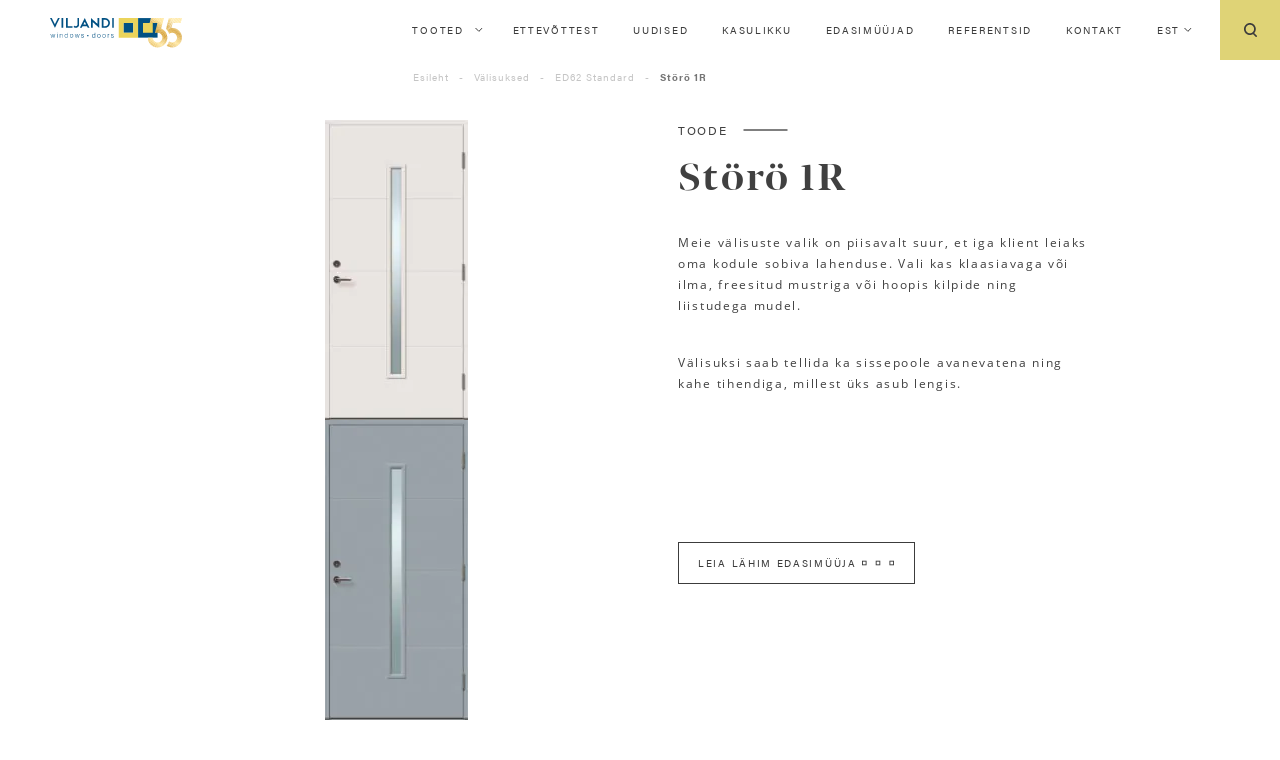

--- FILE ---
content_type: text/html; charset=UTF-8
request_url: https://vau.ee/toode/storo-1r/
body_size: 30675
content:
<!doctype html>
<html lang="et">
<head><meta charset="UTF-8"><script>if(navigator.userAgent.match(/MSIE|Internet Explorer/i)||navigator.userAgent.match(/Trident\/7\..*?rv:11/i)){var href=document.location.href;if(!href.match(/[?&]nowprocket/)){if(href.indexOf("?")==-1){if(href.indexOf("#")==-1){document.location.href=href+"?nowprocket=1"}else{document.location.href=href.replace("#","?nowprocket=1#")}}else{if(href.indexOf("#")==-1){document.location.href=href+"&nowprocket=1"}else{document.location.href=href.replace("#","&nowprocket=1#")}}}}</script><script>class RocketLazyLoadScripts{constructor(){this.v="1.2.5.1",this.triggerEvents=["keydown","mousedown","mousemove","touchmove","touchstart","touchend","wheel"],this.userEventHandler=this._triggerListener.bind(this),this.touchStartHandler=this._onTouchStart.bind(this),this.touchMoveHandler=this._onTouchMove.bind(this),this.touchEndHandler=this._onTouchEnd.bind(this),this.clickHandler=this._onClick.bind(this),this.interceptedClicks=[],this.interceptedClickListeners=[],this._interceptClickListeners(this),window.addEventListener("pageshow",e=>{this.persisted=e.persisted,this.everythingLoaded&&this._triggerLastFunctions()}),document.addEventListener("DOMContentLoaded",()=>{this._preconnect3rdParties()}),this.delayedScripts={normal:[],async:[],defer:[]},this.trash=[],this.allJQueries=[]}_addUserInteractionListener(e){if(document.hidden){e._triggerListener();return}this.triggerEvents.forEach(t=>window.addEventListener(t,e.userEventHandler,{passive:!0})),window.addEventListener("touchstart",e.touchStartHandler,{passive:!0}),window.addEventListener("mousedown",e.touchStartHandler),document.addEventListener("visibilitychange",e.userEventHandler)}_removeUserInteractionListener(){this.triggerEvents.forEach(e=>window.removeEventListener(e,this.userEventHandler,{passive:!0})),document.removeEventListener("visibilitychange",this.userEventHandler)}_onTouchStart(e){"HTML"!==e.target.tagName&&(window.addEventListener("touchend",this.touchEndHandler),window.addEventListener("mouseup",this.touchEndHandler),window.addEventListener("touchmove",this.touchMoveHandler,{passive:!0}),window.addEventListener("mousemove",this.touchMoveHandler),e.target.addEventListener("click",this.clickHandler),this._disableOtherEventListeners(e.target,!0),this._renameDOMAttribute(e.target,"onclick","rocket-onclick"),this._pendingClickStarted())}_onTouchMove(e){window.removeEventListener("touchend",this.touchEndHandler),window.removeEventListener("mouseup",this.touchEndHandler),window.removeEventListener("touchmove",this.touchMoveHandler,{passive:!0}),window.removeEventListener("mousemove",this.touchMoveHandler),e.target.removeEventListener("click",this.clickHandler),this._disableOtherEventListeners(e.target,!1),this._renameDOMAttribute(e.target,"rocket-onclick","onclick"),this._pendingClickFinished()}_onTouchEnd(){window.removeEventListener("touchend",this.touchEndHandler),window.removeEventListener("mouseup",this.touchEndHandler),window.removeEventListener("touchmove",this.touchMoveHandler,{passive:!0}),window.removeEventListener("mousemove",this.touchMoveHandler)}_onClick(e){e.target.removeEventListener("click",this.clickHandler),this._disableOtherEventListeners(e.target,!1),this._renameDOMAttribute(e.target,"rocket-onclick","onclick"),this.interceptedClicks.push(e),e.preventDefault(),e.stopPropagation(),e.stopImmediatePropagation(),this._pendingClickFinished()}_replayClicks(){window.removeEventListener("touchstart",this.touchStartHandler,{passive:!0}),window.removeEventListener("mousedown",this.touchStartHandler),this.interceptedClicks.forEach(e=>{e.target.dispatchEvent(new MouseEvent("click",{view:e.view,bubbles:!0,cancelable:!0}))})}_interceptClickListeners(e){EventTarget.prototype.addEventListenerBase=EventTarget.prototype.addEventListener,EventTarget.prototype.addEventListener=function(t,i,r){"click"!==t||e.windowLoaded||i===e.clickHandler||e.interceptedClickListeners.push({target:this,func:i,options:r}),(this||window).addEventListenerBase(t,i,r)}}_disableOtherEventListeners(e,t){this.interceptedClickListeners.forEach(i=>{i.target===e&&(t?e.removeEventListener("click",i.func,i.options):e.addEventListener("click",i.func,i.options))}),e.parentNode!==document.documentElement&&this._disableOtherEventListeners(e.parentNode,t)}_waitForPendingClicks(){return new Promise(e=>{this._isClickPending?this._pendingClickFinished=e:e()})}_pendingClickStarted(){this._isClickPending=!0}_pendingClickFinished(){this._isClickPending=!1}_renameDOMAttribute(e,t,i){e.hasAttribute&&e.hasAttribute(t)&&(event.target.setAttribute(i,event.target.getAttribute(t)),event.target.removeAttribute(t))}_triggerListener(){this._removeUserInteractionListener(this),"loading"===document.readyState?document.addEventListener("DOMContentLoaded",this._loadEverythingNow.bind(this)):this._loadEverythingNow()}_preconnect3rdParties(){let e=[];document.querySelectorAll("script[type=rocketlazyloadscript][data-rocket-src]").forEach(t=>{let i=t.getAttribute("data-rocket-src");if(i&&0!==i.indexOf("data:")){0===i.indexOf("//")&&(i=location.protocol+i);try{let r=new URL(i).origin;r!==location.origin&&e.push({src:r,crossOrigin:t.crossOrigin||"module"===t.getAttribute("data-rocket-type")})}catch(n){}}}),e=[...new Map(e.map(e=>[JSON.stringify(e),e])).values()],this._batchInjectResourceHints(e,"preconnect")}async _loadEverythingNow(){this.lastBreath=Date.now(),this._delayEventListeners(this),this._delayJQueryReady(this),this._handleDocumentWrite(),this._registerAllDelayedScripts(),this._preloadAllScripts(),await this._loadScriptsFromList(this.delayedScripts.normal),await this._loadScriptsFromList(this.delayedScripts.defer),await this._loadScriptsFromList(this.delayedScripts.async);try{await this._triggerDOMContentLoaded(),await this._pendingWebpackRequests(this),await this._triggerWindowLoad()}catch(e){console.error(e)}window.dispatchEvent(new Event("rocket-allScriptsLoaded")),this.everythingLoaded=!0,this._waitForPendingClicks().then(()=>{this._replayClicks()}),this._emptyTrash()}_registerAllDelayedScripts(){document.querySelectorAll("script[type=rocketlazyloadscript]").forEach(e=>{e.hasAttribute("data-rocket-src")?e.hasAttribute("async")&&!1!==e.async?this.delayedScripts.async.push(e):e.hasAttribute("defer")&&!1!==e.defer||"module"===e.getAttribute("data-rocket-type")?this.delayedScripts.defer.push(e):this.delayedScripts.normal.push(e):this.delayedScripts.normal.push(e)})}async _transformScript(e){if(await this._littleBreath(),!0===e.noModule&&"noModule"in HTMLScriptElement.prototype){e.setAttribute("data-rocket-status","skipped");return}return new Promise(t=>{let i;function r(){(i||e).setAttribute("data-rocket-status","executed"),t()}try{if(navigator.userAgent.indexOf("Firefox/")>0||""===navigator.vendor)i=document.createElement("script"),[...e.attributes].forEach(e=>{let t=e.nodeName;"type"!==t&&("data-rocket-type"===t&&(t="type"),"data-rocket-src"===t&&(t="src"),i.setAttribute(t,e.nodeValue))}),e.text&&(i.text=e.text),i.hasAttribute("src")?(i.addEventListener("load",r),i.addEventListener("error",function(){i.setAttribute("data-rocket-status","failed"),t()}),setTimeout(()=>{i.isConnected||t()},1)):(i.text=e.text,r()),e.parentNode.replaceChild(i,e);else{let n=e.getAttribute("data-rocket-type"),s=e.getAttribute("data-rocket-src");n?(e.type=n,e.removeAttribute("data-rocket-type")):e.removeAttribute("type"),e.addEventListener("load",r),e.addEventListener("error",function(){e.setAttribute("data-rocket-status","failed"),t()}),s?(e.removeAttribute("data-rocket-src"),e.src=s):e.src="data:text/javascript;base64,"+window.btoa(unescape(encodeURIComponent(e.text)))}}catch(a){e.setAttribute("data-rocket-status","failed"),t()}})}async _loadScriptsFromList(e){let t=e.shift();return t&&t.isConnected?(await this._transformScript(t),this._loadScriptsFromList(e)):Promise.resolve()}_preloadAllScripts(){this._batchInjectResourceHints([...this.delayedScripts.normal,...this.delayedScripts.defer,...this.delayedScripts.async],"preload")}_batchInjectResourceHints(e,t){var i=document.createDocumentFragment();e.forEach(e=>{let r=e.getAttribute&&e.getAttribute("data-rocket-src")||e.src;if(r){let n=document.createElement("link");n.href=r,n.rel=t,"preconnect"!==t&&(n.as="script"),e.getAttribute&&"module"===e.getAttribute("data-rocket-type")&&(n.crossOrigin=!0),e.crossOrigin&&(n.crossOrigin=e.crossOrigin),e.integrity&&(n.integrity=e.integrity),i.appendChild(n),this.trash.push(n)}}),document.head.appendChild(i)}_delayEventListeners(e){let t={};function i(i,r){return t[r].eventsToRewrite.indexOf(i)>=0&&!e.everythingLoaded?"rocket-"+i:i}function r(e,r){var n;!t[n=e]&&(t[n]={originalFunctions:{add:n.addEventListener,remove:n.removeEventListener},eventsToRewrite:[]},n.addEventListener=function(){arguments[0]=i(arguments[0],n),t[n].originalFunctions.add.apply(n,arguments)},n.removeEventListener=function(){arguments[0]=i(arguments[0],n),t[n].originalFunctions.remove.apply(n,arguments)}),t[e].eventsToRewrite.push(r)}function n(t,i){let r=t[i];t[i]=null,Object.defineProperty(t,i,{get:()=>r||function(){},set(n){e.everythingLoaded?r=n:t["rocket"+i]=r=n}})}r(document,"DOMContentLoaded"),r(window,"DOMContentLoaded"),r(window,"load"),r(window,"pageshow"),r(document,"readystatechange"),n(document,"onreadystatechange"),n(window,"onload"),n(window,"onpageshow")}_delayJQueryReady(e){let t;function i(t){return e.everythingLoaded?t:t.split(" ").map(e=>"load"===e||0===e.indexOf("load.")?"rocket-jquery-load":e).join(" ")}function r(r){if(r&&r.fn&&!e.allJQueries.includes(r)){r.fn.ready=r.fn.init.prototype.ready=function(t){return e.domReadyFired?t.bind(document)(r):document.addEventListener("rocket-DOMContentLoaded",()=>t.bind(document)(r)),r([])};let n=r.fn.on;r.fn.on=r.fn.init.prototype.on=function(){return this[0]===window&&("string"==typeof arguments[0]||arguments[0]instanceof String?arguments[0]=i(arguments[0]):"object"==typeof arguments[0]&&Object.keys(arguments[0]).forEach(e=>{let t=arguments[0][e];delete arguments[0][e],arguments[0][i(e)]=t})),n.apply(this,arguments),this},e.allJQueries.push(r)}t=r}r(window.jQuery),Object.defineProperty(window,"jQuery",{get:()=>t,set(e){r(e)}})}async _pendingWebpackRequests(e){let t=document.querySelector("script[data-webpack]");async function i(){return new Promise(e=>{t.addEventListener("load",e),t.addEventListener("error",e)})}t&&(await i(),await e._requestAnimFrame(),await e._pendingWebpackRequests(e))}async _triggerDOMContentLoaded(){this.domReadyFired=!0,await this._littleBreath(),document.dispatchEvent(new Event("rocket-readystatechange")),await this._littleBreath(),document.rocketonreadystatechange&&document.rocketonreadystatechange(),await this._littleBreath(),document.dispatchEvent(new Event("rocket-DOMContentLoaded")),await this._littleBreath(),window.dispatchEvent(new Event("rocket-DOMContentLoaded"))}async _triggerWindowLoad(){await this._littleBreath(),document.dispatchEvent(new Event("rocket-readystatechange")),await this._littleBreath(),document.rocketonreadystatechange&&document.rocketonreadystatechange(),await this._littleBreath(),window.dispatchEvent(new Event("rocket-load")),await this._littleBreath(),window.rocketonload&&window.rocketonload(),await this._littleBreath(),this.allJQueries.forEach(e=>e(window).trigger("rocket-jquery-load")),await this._littleBreath();let e=new Event("rocket-pageshow");e.persisted=this.persisted,window.dispatchEvent(e),await this._littleBreath(),window.rocketonpageshow&&window.rocketonpageshow({persisted:this.persisted}),this.windowLoaded=!0}_triggerLastFunctions(){document.onreadystatechange&&document.onreadystatechange(),window.onload&&window.onload(),window.onpageshow&&window.onpageshow({persisted:this.persisted})}_handleDocumentWrite(){let e=new Map;document.write=document.writeln=function(t){let i=document.currentScript;i||console.error("WPRocket unable to document.write this: "+t);let r=document.createRange(),n=i.parentElement,s=e.get(i);void 0===s&&(s=i.nextSibling,e.set(i,s));let a=document.createDocumentFragment();r.setStart(a,0),a.appendChild(r.createContextualFragment(t)),n.insertBefore(a,s)}}async _littleBreath(){Date.now()-this.lastBreath>45&&(await this._requestAnimFrame(),this.lastBreath=Date.now())}async _requestAnimFrame(){return document.hidden?new Promise(e=>setTimeout(e)):new Promise(e=>requestAnimationFrame(e))}_emptyTrash(){this.trash.forEach(e=>e.remove())}static run(){let e=new RocketLazyLoadScripts;e._addUserInteractionListener(e)}}RocketLazyLoadScripts.run();</script>
	
	<meta name="viewport" content="width=device-width, initial-scale=1">
	<link rel="profile" href="https://gmpg.org/xfn/11">

	<meta name='robots' content='index, follow, max-image-preview:large, max-snippet:-1, max-video-preview:-1' />
<link rel="alternate" hreflang="en" href="https://vau.ee/en/toode/storo-1r/" />
<link rel="alternate" hreflang="et" href="https://vau.ee/toode/storo-1r/" />
<link rel="alternate" hreflang="x-default" href="https://vau.ee/toode/storo-1r/" />

	<!-- This site is optimized with the Yoast SEO plugin v26.5 - https://yoast.com/wordpress/plugins/seo/ -->
	<title>Störö 1R - Viljandi Aken ja Uks</title>
	<link rel="canonical" href="https://vau.ee/toode/storo-1r/" />
	<meta property="og:locale" content="et_EE" />
	<meta property="og:type" content="article" />
	<meta property="og:title" content="Störö 1R - Viljandi Aken ja Uks" />
	<meta property="og:description" content="Mõõt: ühepoolne M9-10 x 20-21 võimalik toota laiendiga või kahepoolsena &nbsp; Ukseleht:  paksusega 62mm Leng: männipuidust, sügavusega 105mm Lävi: tammepuidust kombineeritud alumiiniumiga, kõrgusega 25mm Furnituur:  lukukorpus Assa 565 + vasturaud 0094; plaathinged 3248 Klaaspakett: kirgas, crepi, cotzwold või satinovo &nbsp; Võimalik on tellida erilahendusega tooteid." />
	<meta property="og:url" content="https://vau.ee/toode/storo-1r/" />
	<meta property="og:site_name" content="Viljandi Aken ja Uks" />
	<meta property="article:modified_time" content="2025-09-05T07:16:18+00:00" />
	<meta property="og:image" content="https://vau.ee/wp-content/uploads/2020/02/STORO.jpg" />
	<meta property="og:image:width" content="912" />
	<meta property="og:image:height" content="1920" />
	<meta property="og:image:type" content="image/jpeg" />
	<meta name="twitter:card" content="summary_large_image" />
	<meta name="twitter:label1" content="Est. reading time" />
	<meta name="twitter:data1" content="1 minut" />
	<script type="application/ld+json" class="yoast-schema-graph">{"@context":"https://schema.org","@graph":[{"@type":"WebPage","@id":"https://vau.ee/toode/storo-1r/","url":"https://vau.ee/toode/storo-1r/","name":"Störö 1R - Viljandi Aken ja Uks","isPartOf":{"@id":"https://vau.ee/#website"},"primaryImageOfPage":{"@id":"https://vau.ee/toode/storo-1r/#primaryimage"},"image":{"@id":"https://vau.ee/toode/storo-1r/#primaryimage"},"thumbnailUrl":"https://vau.ee/wp-content/uploads/2020/02/STORO.jpg","datePublished":"2020-02-21T08:26:10+00:00","dateModified":"2025-09-05T07:16:18+00:00","breadcrumb":{"@id":"https://vau.ee/toode/storo-1r/#breadcrumb"},"inLanguage":"et","potentialAction":[{"@type":"ReadAction","target":["https://vau.ee/toode/storo-1r/"]}]},{"@type":"ImageObject","inLanguage":"et","@id":"https://vau.ee/toode/storo-1r/#primaryimage","url":"https://vau.ee/wp-content/uploads/2020/02/STORO.jpg","contentUrl":"https://vau.ee/wp-content/uploads/2020/02/STORO.jpg","width":912,"height":1920},{"@type":"BreadcrumbList","@id":"https://vau.ee/toode/storo-1r/#breadcrumb","itemListElement":[{"@type":"ListItem","position":1,"name":"Algus","item":"https://vau.ee/"},{"@type":"ListItem","position":2,"name":"Pood","item":"https://vau.ee/pood/"},{"@type":"ListItem","position":3,"name":"Störö 1R"}]},{"@type":"WebSite","@id":"https://vau.ee/#website","url":"https://vau.ee/","name":"Viljandi Aken ja Uks","description":"Uus tore veebileht","publisher":{"@id":"https://vau.ee/#organization"},"potentialAction":[{"@type":"SearchAction","target":{"@type":"EntryPoint","urlTemplate":"https://vau.ee/?s={search_term_string}"},"query-input":{"@type":"PropertyValueSpecification","valueRequired":true,"valueName":"search_term_string"}}],"inLanguage":"et"},{"@type":"Organization","@id":"https://vau.ee/#organization","name":"AS Viljandi Aken ja Uks","url":"https://vau.ee/","logo":{"@type":"ImageObject","inLanguage":"et","@id":"https://vau.ee/#/schema/logo/image/","url":"https://vau.ee/wp-content/uploads/2019/12/logo.svg","contentUrl":"https://vau.ee/wp-content/uploads/2019/12/logo.svg","width":1,"height":1,"caption":"AS Viljandi Aken ja Uks"},"image":{"@id":"https://vau.ee/#/schema/logo/image/"}}]}</script>
	<!-- / Yoast SEO plugin. -->


<link rel='dns-prefetch' href='//use.typekit.net' />
<link rel="alternate" type="application/rss+xml" title="Viljandi Aken ja Uks &raquo; RSS" href="https://vau.ee/feed/" />
<link rel="alternate" type="application/rss+xml" title="Viljandi Aken ja Uks &raquo; Kommentaaride RSS" href="https://vau.ee/comments/feed/" />
<link rel="alternate" title="oEmbed (JSON)" type="application/json+oembed" href="https://vau.ee/wp-json/oembed/1.0/embed?url=https%3A%2F%2Fvau.ee%2Ftoode%2Fstoro-1r%2F" />
<link rel="alternate" title="oEmbed (XML)" type="text/xml+oembed" href="https://vau.ee/wp-json/oembed/1.0/embed?url=https%3A%2F%2Fvau.ee%2Ftoode%2Fstoro-1r%2F&#038;format=xml" />
<style id='wp-img-auto-sizes-contain-inline-css' type='text/css'>
img:is([sizes=auto i],[sizes^="auto," i]){contain-intrinsic-size:3000px 1500px}
/*# sourceURL=wp-img-auto-sizes-contain-inline-css */
</style>
<style id='wp-emoji-styles-inline-css' type='text/css'>

	img.wp-smiley, img.emoji {
		display: inline !important;
		border: none !important;
		box-shadow: none !important;
		height: 1em !important;
		width: 1em !important;
		margin: 0 0.07em !important;
		vertical-align: -0.1em !important;
		background: none !important;
		padding: 0 !important;
	}
/*# sourceURL=wp-emoji-styles-inline-css */
</style>
<style id='classic-theme-styles-inline-css' type='text/css'>
/*! This file is auto-generated */
.wp-block-button__link{color:#fff;background-color:#32373c;border-radius:9999px;box-shadow:none;text-decoration:none;padding:calc(.667em + 2px) calc(1.333em + 2px);font-size:1.125em}.wp-block-file__button{background:#32373c;color:#fff;text-decoration:none}
/*# sourceURL=/wp-includes/css/classic-themes.min.css */
</style>
<link rel='stylesheet' id='agile-store-locator-init-css' href='https://vau.ee/wp-content/plugins/agile-store-locator/public/css/init.css?ver=4.7.21' type='text/css' media='all' />
<link rel='stylesheet' id='foobox-min-css' href='https://vau.ee/wp-content/plugins/foobox-image-lightbox-premium/pro/css/foobox.min.css?ver=2.7.34' type='text/css' media='all' />
<link rel='stylesheet' id='woocommerce-layout-css' href='https://vau.ee/wp-content/plugins/woocommerce/assets/css/woocommerce-layout.css?ver=10.3.7' type='text/css' media='all' />
<link rel='stylesheet' id='woocommerce-smallscreen-css' href='https://vau.ee/wp-content/plugins/woocommerce/assets/css/woocommerce-smallscreen.css?ver=10.3.7' type='text/css' media='only screen and (max-width: 768px)' />
<link rel='stylesheet' id='woocommerce-general-css' href='https://vau.ee/wp-content/plugins/woocommerce/assets/css/woocommerce.css?ver=10.3.7' type='text/css' media='all' />
<style id='woocommerce-inline-inline-css' type='text/css'>
.woocommerce form .form-row .required { visibility: visible; }
/*# sourceURL=woocommerce-inline-inline-css */
</style>
<link rel='stylesheet' id='wpml-menu-item-0-css' href='https://vau.ee/wp-content/plugins/sitepress-multilingual-cms/templates/language-switchers/menu-item/style.min.css?ver=1' type='text/css' media='all' />
<style id='wpml-menu-item-0-inline-css' type='text/css'>
.wpml-ls-slot-2.wpml-ls-current-language, .wpml-ls-slot-2.wpml-ls-current-language a, .wpml-ls-slot-2.wpml-ls-current-language a:visited{color:#0a0a0a;}
/*# sourceURL=wpml-menu-item-0-inline-css */
</style>
<link rel='stylesheet' id='brands-styles-css' href='https://vau.ee/wp-content/plugins/woocommerce/assets/css/brands.css?ver=10.3.7' type='text/css' media='all' />
<link rel='stylesheet' id='vau-style-css' href='https://vau.ee/wp-content/themes/vau/style.css?ver=6.9' type='text/css' media='all' />
<link rel='stylesheet' id='fonts-css' href='https://use.typekit.net/xgp3qtq.css?ver=6.9' type='text/css' media='all' />
<link rel='stylesheet' id='foobox-fotomoto-css' href='https://vau.ee/wp-content/plugins/foobox-image-lightbox-premium/pro/css/foobox-fotomoto.css?ver=6.9' type='text/css' media='all' />
<link rel='stylesheet' id='prdctfltr-css' href='https://vau.ee/wp-content/plugins/prdctfltr/includes/css/style.min.css?ver=7.3.3' type='text/css' media='all' />
<script type="text/javascript" src="https://vau.ee/wp-includes/js/jquery/jquery.min.js?ver=3.7.1" id="jquery-core-js"></script>
<script type="rocketlazyloadscript" data-rocket-type="text/javascript" data-rocket-src="https://vau.ee/wp-includes/js/jquery/jquery-migrate.min.js?ver=3.4.1" id="jquery-migrate-js"></script>
<script type="text/javascript" id="3d-flip-book-client-locale-loader-js-extra">
/* <![CDATA[ */
var FB3D_CLIENT_LOCALE = {"ajaxurl":"https://vau.ee/wp-admin/admin-ajax.php","dictionary":{"Table of contents":"Table of contents","Close":"Close","Bookmarks":"Bookmarks","Thumbnails":"Thumbnails","Search":"Search","Share":"Share","Facebook":"Facebook","Twitter":"Twitter","Email":"Email","Play":"Play","Previous page":"Previous page","Next page":"Next page","Zoom in":"Zoom in","Zoom out":"Zoom out","Fit view":"Fit view","Auto play":"Auto play","Full screen":"Full screen","More":"More","Smart pan":"Smart pan","Single page":"Single page","Sounds":"Sounds","Stats":"Stats","Print":"Print","Download":"Download","Goto first page":"Goto first page","Goto last page":"Goto last page"},"images":"https://vau.ee/wp-content/plugins/interactive-3d-flipbook-powered-physics-engine/assets/images/","jsData":{"urls":[],"posts":{"ids_mis":[],"ids":[]},"pages":[],"firstPages":[],"bookCtrlProps":[],"bookTemplates":[]},"key":"3d-flip-book","pdfJS":{"pdfJsLib":"https://vau.ee/wp-content/plugins/interactive-3d-flipbook-powered-physics-engine/assets/js/pdf.min.js?ver=4.3.136","pdfJsWorker":"https://vau.ee/wp-content/plugins/interactive-3d-flipbook-powered-physics-engine/assets/js/pdf.worker.js?ver=4.3.136","stablePdfJsLib":"https://vau.ee/wp-content/plugins/interactive-3d-flipbook-powered-physics-engine/assets/js/stable/pdf.min.js?ver=2.5.207","stablePdfJsWorker":"https://vau.ee/wp-content/plugins/interactive-3d-flipbook-powered-physics-engine/assets/js/stable/pdf.worker.js?ver=2.5.207","pdfJsCMapUrl":"https://vau.ee/wp-content/plugins/interactive-3d-flipbook-powered-physics-engine/assets/cmaps/"},"cacheurl":"https://vau.ee/wp-content/uploads/3d-flip-book/cache/","pluginsurl":"https://vau.ee/wp-content/plugins/","pluginurl":"https://vau.ee/wp-content/plugins/interactive-3d-flipbook-powered-physics-engine/","thumbnailSize":{"width":"150","height":"150"},"version":"1.16.17"};
//# sourceURL=3d-flip-book-client-locale-loader-js-extra
/* ]]> */
</script>
<script type="rocketlazyloadscript" data-rocket-type="text/javascript" data-rocket-src="https://vau.ee/wp-content/plugins/interactive-3d-flipbook-powered-physics-engine/assets/js/client-locale-loader.js?ver=1.16.17" id="3d-flip-book-client-locale-loader-js" async="async" data-wp-strategy="async"></script>
<script type="rocketlazyloadscript" data-rocket-type="text/javascript" data-rocket-src="https://vau.ee/wp-content/plugins/woocommerce/assets/js/jquery-blockui/jquery.blockUI.min.js?ver=2.7.0-wc.10.3.7" id="wc-jquery-blockui-js" defer="defer" data-wp-strategy="defer"></script>
<script type="text/javascript" id="wc-add-to-cart-js-extra">
/* <![CDATA[ */
var wc_add_to_cart_params = {"ajax_url":"/wp-admin/admin-ajax.php","wc_ajax_url":"/?wc-ajax=%%endpoint%%","i18n_view_cart":"Vaata ostukorvi","cart_url":"https://vau.ee/ostukorv/","is_cart":"","cart_redirect_after_add":"no"};
//# sourceURL=wc-add-to-cart-js-extra
/* ]]> */
</script>
<script type="rocketlazyloadscript" data-rocket-type="text/javascript" data-rocket-src="https://vau.ee/wp-content/plugins/woocommerce/assets/js/frontend/add-to-cart.min.js?ver=10.3.7" id="wc-add-to-cart-js" defer="defer" data-wp-strategy="defer"></script>
<script type="text/javascript" id="wc-single-product-js-extra">
/* <![CDATA[ */
var wc_single_product_params = {"i18n_required_rating_text":"Palun vali hinnang","i18n_rating_options":["1 of 5 stars","2 of 5 stars","3 of 5 stars","4 of 5 stars","5 of 5 stars"],"i18n_product_gallery_trigger_text":"View full-screen image gallery","review_rating_required":"yes","flexslider":{"rtl":false,"animation":"slide","smoothHeight":true,"directionNav":false,"controlNav":"thumbnails","slideshow":false,"animationSpeed":500,"animationLoop":false,"allowOneSlide":false},"zoom_enabled":"","zoom_options":[],"photoswipe_enabled":"","photoswipe_options":{"shareEl":false,"closeOnScroll":false,"history":false,"hideAnimationDuration":0,"showAnimationDuration":0},"flexslider_enabled":""};
//# sourceURL=wc-single-product-js-extra
/* ]]> */
</script>
<script type="text/javascript" src="https://vau.ee/wp-content/plugins/woocommerce/assets/js/frontend/single-product.min.js?ver=10.3.7" id="wc-single-product-js" defer="defer" data-wp-strategy="defer"></script>
<script type="rocketlazyloadscript" data-rocket-type="text/javascript" data-rocket-src="https://vau.ee/wp-content/plugins/woocommerce/assets/js/js-cookie/js.cookie.min.js?ver=2.1.4-wc.10.3.7" id="wc-js-cookie-js" defer="defer" data-wp-strategy="defer"></script>
<script type="text/javascript" id="woocommerce-js-extra">
/* <![CDATA[ */
var woocommerce_params = {"ajax_url":"/wp-admin/admin-ajax.php","wc_ajax_url":"/?wc-ajax=%%endpoint%%","i18n_password_show":"Show password","i18n_password_hide":"Hide password"};
//# sourceURL=woocommerce-js-extra
/* ]]> */
</script>
<script type="rocketlazyloadscript" data-rocket-type="text/javascript" data-rocket-src="https://vau.ee/wp-content/plugins/woocommerce/assets/js/frontend/woocommerce.min.js?ver=10.3.7" id="woocommerce-js" defer="defer" data-wp-strategy="defer"></script>
<script type="rocketlazyloadscript" data-rocket-type="text/javascript" id="foobox-min-js-before">
/* <![CDATA[ */
/* Run FooBox (v2.7.34) */
var FOOBOX = window.FOOBOX = {
	ready: false,
	disableOthers: false,
	customOptions: {  },
	o: {style: "fbx-flat", wordpress: { enabled: true }, rel: 'foobox', pan: { enabled: true, showOverview: true, position: "fbx-top-right" }, deeplinking : { enabled: true, prefix: "foobox" }, fitToScreen:true, showCount:false, captions: { dataTitle: ["captionTitle","title"], dataDesc: ["captionDesc","description"] }, excludes:'.fbx-link,.nofoobox,.nolightbox,a[href*="pinterest.com/pin/create/button/"]', affiliate : { enabled: false }, slideshow: { enabled:false }, social: {"enabled":true,"position":"fbx-above","excludes":["iframe","html"]}, preload:true, videos: { showCaptions:true }, html: { showCaptions:true }, iframe: { showCaptions:true }},
	selectors: [
		"div.product .images", ".gallery", ".wp-block-gallery", ".foobox, [target=\"foobox\"]", ".wp-caption", ".wp-block-image", "a:has(img[class*=wp-image-])"
	],
	pre: function( $ ){
		// Custom JavaScript (Pre)
		
	},
	post: function( $ ){
		// Custom JavaScript (Post)
		

				/* FooBox Fotomoto code */
				if (!FOOBOX.fotomoto){
					FOOBOX.fotomoto = {
						beforeLoad: function(e){
							e.fb.modal.find('.FotomotoToolbarClass').remove();
						},
						afterLoad: function(e){
							var item = e.fb.item,
								container = e.fb.modal.find('.fbx-item-current');
							if (window.FOOBOX_FOTOMOTO){
								FOOBOX_FOTOMOTO.show(item, container);
							}
						},
						init: function(){
							jQuery('.fbx-instance').off('foobox.beforeLoad', FOOBOX.fotomoto.beforeLoad)
								.on('foobox.beforeLoad', FOOBOX.fotomoto.beforeLoad);

							jQuery('.fbx-instance').off('foobox.afterLoad', FOOBOX.fotomoto.afterLoad)
								.on('foobox.afterLoad', FOOBOX.fotomoto.afterLoad);
						}
					}
				}
				FOOBOX.fotomoto.init();
			
		// Custom Captions Code
		
	},
	custom: function( $ ){
		// Custom Extra JS
		
	}
};
//# sourceURL=foobox-min-js-before
/* ]]> */
</script>
<script type="rocketlazyloadscript" data-rocket-type="text/javascript" data-rocket-src="https://vau.ee/wp-content/plugins/foobox-image-lightbox-premium/pro/js/foobox.min.js?ver=2.7.34" id="foobox-min-js"></script>
<script type="rocketlazyloadscript" data-rocket-type="text/javascript" data-rocket-src="https://vau.ee/wp-content/plugins/foobox-image-lightbox-premium/pro/js/foobox-fotomoto.js?ver=6.9" id="foobox-fotomoto-js"></script>
<link rel="https://api.w.org/" href="https://vau.ee/wp-json/" /><link rel="alternate" title="JSON" type="application/json" href="https://vau.ee/wp-json/wp/v2/product/1764" /><link rel="EditURI" type="application/rsd+xml" title="RSD" href="https://vau.ee/xmlrpc.php?rsd" />
<meta name="generator" content="WordPress 6.9" />
<meta name="generator" content="WooCommerce 10.3.7" />
<link rel='shortlink' href='https://vau.ee/?p=1764' />
<meta name="generator" content="WPML ver:4.8.6 stt:1,15;" />
	<noscript><style>.woocommerce-product-gallery{ opacity: 1 !important; }</style></noscript>
	<link rel="icon" href="https://vau.ee/wp-content/uploads/2021/12/vau-favicon_koos.png" sizes="32x32" />
<link rel="icon" href="https://vau.ee/wp-content/uploads/2021/12/vau-favicon_koos.png" sizes="192x192" />
<link rel="apple-touch-icon" href="https://vau.ee/wp-content/uploads/2021/12/vau-favicon_koos.png" />
<meta name="msapplication-TileImage" content="https://vau.ee/wp-content/uploads/2021/12/vau-favicon_koos.png" />
<meta name="generator" content="Product Filter for WooCommerce"/><style type="text/css">

</style>		<style type="text/css" id="wp-custom-css">
			body.single-product div.product .woocommerce-tabs .panel .item {
	font-size: 1rem;
	margin-bottom: 1rem;
}

body.single-product div.product .woocommerce-tabs .panel .item a {
	display: flex;
	align-items: center;
	gap: 0.5rem;
}		</style>
		<style id='global-styles-inline-css' type='text/css'>
:root{--wp--preset--aspect-ratio--square: 1;--wp--preset--aspect-ratio--4-3: 4/3;--wp--preset--aspect-ratio--3-4: 3/4;--wp--preset--aspect-ratio--3-2: 3/2;--wp--preset--aspect-ratio--2-3: 2/3;--wp--preset--aspect-ratio--16-9: 16/9;--wp--preset--aspect-ratio--9-16: 9/16;--wp--preset--color--black: #000000;--wp--preset--color--cyan-bluish-gray: #abb8c3;--wp--preset--color--white: #ffffff;--wp--preset--color--pale-pink: #f78da7;--wp--preset--color--vivid-red: #cf2e2e;--wp--preset--color--luminous-vivid-orange: #ff6900;--wp--preset--color--luminous-vivid-amber: #fcb900;--wp--preset--color--light-green-cyan: #7bdcb5;--wp--preset--color--vivid-green-cyan: #00d084;--wp--preset--color--pale-cyan-blue: #8ed1fc;--wp--preset--color--vivid-cyan-blue: #0693e3;--wp--preset--color--vivid-purple: #9b51e0;--wp--preset--gradient--vivid-cyan-blue-to-vivid-purple: linear-gradient(135deg,rgb(6,147,227) 0%,rgb(155,81,224) 100%);--wp--preset--gradient--light-green-cyan-to-vivid-green-cyan: linear-gradient(135deg,rgb(122,220,180) 0%,rgb(0,208,130) 100%);--wp--preset--gradient--luminous-vivid-amber-to-luminous-vivid-orange: linear-gradient(135deg,rgb(252,185,0) 0%,rgb(255,105,0) 100%);--wp--preset--gradient--luminous-vivid-orange-to-vivid-red: linear-gradient(135deg,rgb(255,105,0) 0%,rgb(207,46,46) 100%);--wp--preset--gradient--very-light-gray-to-cyan-bluish-gray: linear-gradient(135deg,rgb(238,238,238) 0%,rgb(169,184,195) 100%);--wp--preset--gradient--cool-to-warm-spectrum: linear-gradient(135deg,rgb(74,234,220) 0%,rgb(151,120,209) 20%,rgb(207,42,186) 40%,rgb(238,44,130) 60%,rgb(251,105,98) 80%,rgb(254,248,76) 100%);--wp--preset--gradient--blush-light-purple: linear-gradient(135deg,rgb(255,206,236) 0%,rgb(152,150,240) 100%);--wp--preset--gradient--blush-bordeaux: linear-gradient(135deg,rgb(254,205,165) 0%,rgb(254,45,45) 50%,rgb(107,0,62) 100%);--wp--preset--gradient--luminous-dusk: linear-gradient(135deg,rgb(255,203,112) 0%,rgb(199,81,192) 50%,rgb(65,88,208) 100%);--wp--preset--gradient--pale-ocean: linear-gradient(135deg,rgb(255,245,203) 0%,rgb(182,227,212) 50%,rgb(51,167,181) 100%);--wp--preset--gradient--electric-grass: linear-gradient(135deg,rgb(202,248,128) 0%,rgb(113,206,126) 100%);--wp--preset--gradient--midnight: linear-gradient(135deg,rgb(2,3,129) 0%,rgb(40,116,252) 100%);--wp--preset--font-size--small: 13px;--wp--preset--font-size--medium: 20px;--wp--preset--font-size--large: 36px;--wp--preset--font-size--x-large: 42px;--wp--preset--spacing--20: 0.44rem;--wp--preset--spacing--30: 0.67rem;--wp--preset--spacing--40: 1rem;--wp--preset--spacing--50: 1.5rem;--wp--preset--spacing--60: 2.25rem;--wp--preset--spacing--70: 3.38rem;--wp--preset--spacing--80: 5.06rem;--wp--preset--shadow--natural: 6px 6px 9px rgba(0, 0, 0, 0.2);--wp--preset--shadow--deep: 12px 12px 50px rgba(0, 0, 0, 0.4);--wp--preset--shadow--sharp: 6px 6px 0px rgba(0, 0, 0, 0.2);--wp--preset--shadow--outlined: 6px 6px 0px -3px rgb(255, 255, 255), 6px 6px rgb(0, 0, 0);--wp--preset--shadow--crisp: 6px 6px 0px rgb(0, 0, 0);}:where(.is-layout-flex){gap: 0.5em;}:where(.is-layout-grid){gap: 0.5em;}body .is-layout-flex{display: flex;}.is-layout-flex{flex-wrap: wrap;align-items: center;}.is-layout-flex > :is(*, div){margin: 0;}body .is-layout-grid{display: grid;}.is-layout-grid > :is(*, div){margin: 0;}:where(.wp-block-columns.is-layout-flex){gap: 2em;}:where(.wp-block-columns.is-layout-grid){gap: 2em;}:where(.wp-block-post-template.is-layout-flex){gap: 1.25em;}:where(.wp-block-post-template.is-layout-grid){gap: 1.25em;}.has-black-color{color: var(--wp--preset--color--black) !important;}.has-cyan-bluish-gray-color{color: var(--wp--preset--color--cyan-bluish-gray) !important;}.has-white-color{color: var(--wp--preset--color--white) !important;}.has-pale-pink-color{color: var(--wp--preset--color--pale-pink) !important;}.has-vivid-red-color{color: var(--wp--preset--color--vivid-red) !important;}.has-luminous-vivid-orange-color{color: var(--wp--preset--color--luminous-vivid-orange) !important;}.has-luminous-vivid-amber-color{color: var(--wp--preset--color--luminous-vivid-amber) !important;}.has-light-green-cyan-color{color: var(--wp--preset--color--light-green-cyan) !important;}.has-vivid-green-cyan-color{color: var(--wp--preset--color--vivid-green-cyan) !important;}.has-pale-cyan-blue-color{color: var(--wp--preset--color--pale-cyan-blue) !important;}.has-vivid-cyan-blue-color{color: var(--wp--preset--color--vivid-cyan-blue) !important;}.has-vivid-purple-color{color: var(--wp--preset--color--vivid-purple) !important;}.has-black-background-color{background-color: var(--wp--preset--color--black) !important;}.has-cyan-bluish-gray-background-color{background-color: var(--wp--preset--color--cyan-bluish-gray) !important;}.has-white-background-color{background-color: var(--wp--preset--color--white) !important;}.has-pale-pink-background-color{background-color: var(--wp--preset--color--pale-pink) !important;}.has-vivid-red-background-color{background-color: var(--wp--preset--color--vivid-red) !important;}.has-luminous-vivid-orange-background-color{background-color: var(--wp--preset--color--luminous-vivid-orange) !important;}.has-luminous-vivid-amber-background-color{background-color: var(--wp--preset--color--luminous-vivid-amber) !important;}.has-light-green-cyan-background-color{background-color: var(--wp--preset--color--light-green-cyan) !important;}.has-vivid-green-cyan-background-color{background-color: var(--wp--preset--color--vivid-green-cyan) !important;}.has-pale-cyan-blue-background-color{background-color: var(--wp--preset--color--pale-cyan-blue) !important;}.has-vivid-cyan-blue-background-color{background-color: var(--wp--preset--color--vivid-cyan-blue) !important;}.has-vivid-purple-background-color{background-color: var(--wp--preset--color--vivid-purple) !important;}.has-black-border-color{border-color: var(--wp--preset--color--black) !important;}.has-cyan-bluish-gray-border-color{border-color: var(--wp--preset--color--cyan-bluish-gray) !important;}.has-white-border-color{border-color: var(--wp--preset--color--white) !important;}.has-pale-pink-border-color{border-color: var(--wp--preset--color--pale-pink) !important;}.has-vivid-red-border-color{border-color: var(--wp--preset--color--vivid-red) !important;}.has-luminous-vivid-orange-border-color{border-color: var(--wp--preset--color--luminous-vivid-orange) !important;}.has-luminous-vivid-amber-border-color{border-color: var(--wp--preset--color--luminous-vivid-amber) !important;}.has-light-green-cyan-border-color{border-color: var(--wp--preset--color--light-green-cyan) !important;}.has-vivid-green-cyan-border-color{border-color: var(--wp--preset--color--vivid-green-cyan) !important;}.has-pale-cyan-blue-border-color{border-color: var(--wp--preset--color--pale-cyan-blue) !important;}.has-vivid-cyan-blue-border-color{border-color: var(--wp--preset--color--vivid-cyan-blue) !important;}.has-vivid-purple-border-color{border-color: var(--wp--preset--color--vivid-purple) !important;}.has-vivid-cyan-blue-to-vivid-purple-gradient-background{background: var(--wp--preset--gradient--vivid-cyan-blue-to-vivid-purple) !important;}.has-light-green-cyan-to-vivid-green-cyan-gradient-background{background: var(--wp--preset--gradient--light-green-cyan-to-vivid-green-cyan) !important;}.has-luminous-vivid-amber-to-luminous-vivid-orange-gradient-background{background: var(--wp--preset--gradient--luminous-vivid-amber-to-luminous-vivid-orange) !important;}.has-luminous-vivid-orange-to-vivid-red-gradient-background{background: var(--wp--preset--gradient--luminous-vivid-orange-to-vivid-red) !important;}.has-very-light-gray-to-cyan-bluish-gray-gradient-background{background: var(--wp--preset--gradient--very-light-gray-to-cyan-bluish-gray) !important;}.has-cool-to-warm-spectrum-gradient-background{background: var(--wp--preset--gradient--cool-to-warm-spectrum) !important;}.has-blush-light-purple-gradient-background{background: var(--wp--preset--gradient--blush-light-purple) !important;}.has-blush-bordeaux-gradient-background{background: var(--wp--preset--gradient--blush-bordeaux) !important;}.has-luminous-dusk-gradient-background{background: var(--wp--preset--gradient--luminous-dusk) !important;}.has-pale-ocean-gradient-background{background: var(--wp--preset--gradient--pale-ocean) !important;}.has-electric-grass-gradient-background{background: var(--wp--preset--gradient--electric-grass) !important;}.has-midnight-gradient-background{background: var(--wp--preset--gradient--midnight) !important;}.has-small-font-size{font-size: var(--wp--preset--font-size--small) !important;}.has-medium-font-size{font-size: var(--wp--preset--font-size--medium) !important;}.has-large-font-size{font-size: var(--wp--preset--font-size--large) !important;}.has-x-large-font-size{font-size: var(--wp--preset--font-size--x-large) !important;}
/*# sourceURL=global-styles-inline-css */
</style>
<link rel="stylesheet" id="asp-basic" href="https://vau.ee/wp-content/cache/asp/style.basic-ho-is-po-no-da-au-co-au-se-is.css?mq=HpNjvn" media="all" /><style id='asp-instance-1'>div[id*='ajaxsearchpro1_'] div.asp_loader,div[id*='ajaxsearchpro1_'] div.asp_loader *{box-sizing:border-box !important;margin:0;padding:0;box-shadow:none}div[id*='ajaxsearchpro1_'] div.asp_loader{box-sizing:border-box;display:flex;flex:0 1 auto;flex-direction:column;flex-grow:0;flex-shrink:0;flex-basis:28px;max-width:100%;max-height:100%;align-items:center;justify-content:center}div[id*='ajaxsearchpro1_'] div.asp_loader-inner{width:100%;margin:0 auto;text-align:center;height:100%}@-webkit-keyframes rotate-simple{0%{-webkit-transform:rotate(0deg);transform:rotate(0deg)}50%{-webkit-transform:rotate(180deg);transform:rotate(180deg)}100%{-webkit-transform:rotate(360deg);transform:rotate(360deg)}}@keyframes rotate-simple{0%{-webkit-transform:rotate(0deg);transform:rotate(0deg)}50%{-webkit-transform:rotate(180deg);transform:rotate(180deg)}100%{-webkit-transform:rotate(360deg);transform:rotate(360deg)}}div[id*='ajaxsearchpro1_'] div.asp_simple-circle{margin:0;height:100%;width:100%;animation:rotate-simple 0.8s infinite linear;-webkit-animation:rotate-simple 0.8s infinite linear;border:4px solid rgb(54,54,54);border-right-color:transparent;border-radius:50%;box-sizing:border-box}div[id*='ajaxsearchprores1_'] .asp_res_loader div.asp_loader,div[id*='ajaxsearchprores1_'] .asp_res_loader div.asp_loader *{box-sizing:border-box !important;margin:0;padding:0;box-shadow:none}div[id*='ajaxsearchprores1_'] .asp_res_loader div.asp_loader{box-sizing:border-box;display:flex;flex:0 1 auto;flex-direction:column;flex-grow:0;flex-shrink:0;flex-basis:28px;max-width:100%;max-height:100%;align-items:center;justify-content:center}div[id*='ajaxsearchprores1_'] .asp_res_loader div.asp_loader-inner{width:100%;margin:0 auto;text-align:center;height:100%}@-webkit-keyframes rotate-simple{0%{-webkit-transform:rotate(0deg);transform:rotate(0deg)}50%{-webkit-transform:rotate(180deg);transform:rotate(180deg)}100%{-webkit-transform:rotate(360deg);transform:rotate(360deg)}}@keyframes rotate-simple{0%{-webkit-transform:rotate(0deg);transform:rotate(0deg)}50%{-webkit-transform:rotate(180deg);transform:rotate(180deg)}100%{-webkit-transform:rotate(360deg);transform:rotate(360deg)}}div[id*='ajaxsearchprores1_'] .asp_res_loader div.asp_simple-circle{margin:0;height:100%;width:100%;animation:rotate-simple 0.8s infinite linear;-webkit-animation:rotate-simple 0.8s infinite linear;border:4px solid rgb(54,54,54);border-right-color:transparent;border-radius:50%;box-sizing:border-box}#ajaxsearchpro1_1 div.asp_loader,#ajaxsearchpro1_2 div.asp_loader,#ajaxsearchpro1_1 div.asp_loader *,#ajaxsearchpro1_2 div.asp_loader *{box-sizing:border-box !important;margin:0;padding:0;box-shadow:none}#ajaxsearchpro1_1 div.asp_loader,#ajaxsearchpro1_2 div.asp_loader{box-sizing:border-box;display:flex;flex:0 1 auto;flex-direction:column;flex-grow:0;flex-shrink:0;flex-basis:28px;max-width:100%;max-height:100%;align-items:center;justify-content:center}#ajaxsearchpro1_1 div.asp_loader-inner,#ajaxsearchpro1_2 div.asp_loader-inner{width:100%;margin:0 auto;text-align:center;height:100%}@-webkit-keyframes rotate-simple{0%{-webkit-transform:rotate(0deg);transform:rotate(0deg)}50%{-webkit-transform:rotate(180deg);transform:rotate(180deg)}100%{-webkit-transform:rotate(360deg);transform:rotate(360deg)}}@keyframes rotate-simple{0%{-webkit-transform:rotate(0deg);transform:rotate(0deg)}50%{-webkit-transform:rotate(180deg);transform:rotate(180deg)}100%{-webkit-transform:rotate(360deg);transform:rotate(360deg)}}#ajaxsearchpro1_1 div.asp_simple-circle,#ajaxsearchpro1_2 div.asp_simple-circle{margin:0;height:100%;width:100%;animation:rotate-simple 0.8s infinite linear;-webkit-animation:rotate-simple 0.8s infinite linear;border:4px solid rgb(54,54,54);border-right-color:transparent;border-radius:50%;box-sizing:border-box}@-webkit-keyframes asp_an_fadeInDown{0%{opacity:0;-webkit-transform:translateY(-20px)}100%{opacity:1;-webkit-transform:translateY(0)}}@keyframes asp_an_fadeInDown{0%{opacity:0;transform:translateY(-20px)}100%{opacity:1;transform:translateY(0)}}.asp_an_fadeInDown{-webkit-animation-name:asp_an_fadeInDown;animation-name:asp_an_fadeInDown}div.asp_r.asp_r_1,div.asp_r.asp_r_1 *,div.asp_m.asp_m_1,div.asp_m.asp_m_1 *,div.asp_s.asp_s_1,div.asp_s.asp_s_1 *{-webkit-box-sizing:content-box;-moz-box-sizing:content-box;-ms-box-sizing:content-box;-o-box-sizing:content-box;box-sizing:content-box;border:0;border-radius:0;text-transform:none;text-shadow:none;box-shadow:none;text-decoration:none;text-align:left;letter-spacing:normal}div.asp_r.asp_r_1,div.asp_m.asp_m_1,div.asp_s.asp_s_1{-webkit-box-sizing:border-box;-moz-box-sizing:border-box;-ms-box-sizing:border-box;-o-box-sizing:border-box;box-sizing:border-box}div.asp_r.asp_r_1,div.asp_r.asp_r_1 *,div.asp_m.asp_m_1,div.asp_m.asp_m_1 *,div.asp_s.asp_s_1,div.asp_s.asp_s_1 *{padding:0;margin:0}.wpdreams_clear{clear:both}.asp_w_container_1{width:100%}#ajaxsearchpro1_1,#ajaxsearchpro1_2,div.asp_m.asp_m_1{width:100%;height:auto;max-height:none;border-radius:5px;background:#d1eaff;margin-top:0;margin-bottom:0;background-image:-moz-radial-gradient(center,ellipse cover,rgb(255,255,255),rgb(255,255,255));background-image:-webkit-gradient(radial,center center,0px,center center,100%,rgb(255,255,255),rgb(255,255,255));background-image:-webkit-radial-gradient(center,ellipse cover,rgb(255,255,255),rgb(255,255,255));background-image:-o-radial-gradient(center,ellipse cover,rgb(255,255,255),rgb(255,255,255));background-image:-ms-radial-gradient(center,ellipse cover,rgb(255,255,255),rgb(255,255,255));background-image:radial-gradient(ellipse at center,rgb(255,255,255),rgb(255,255,255));overflow:hidden;border:1px solid rgb(29,29,29);border-radius:0;box-shadow:none}#ajaxsearchpro1_1 .probox,#ajaxsearchpro1_2 .probox,div.asp_m.asp_m_1 .probox{margin:0;height:50px;background:transparent;border:0 none rgb(255,255,255);border-radius:0;box-shadow:1px 0 6px -3px rgb(181,181,181) inset}p[id*=asp-try-1]{color:rgb(85,85,85) !important;display:block}div.asp_main_container+[id*=asp-try-1]{width:100%}p[id*=asp-try-1] a{color:rgb(255,181,86) !important}p[id*=asp-try-1] a:after{color:rgb(85,85,85) !important;display:inline;content:','}p[id*=asp-try-1] a:last-child:after{display:none}#ajaxsearchpro1_1 .probox .proinput,#ajaxsearchpro1_2 .probox .proinput,div.asp_m.asp_m_1 .probox .proinput{font-weight:normal;font-family:inherit;color:rgb(0,0,0);font-size:12px;line-height:15px;text-shadow:none;line-height:normal;flex-grow:1;order:5;margin:0 0 0 10px;padding:0 5px}#ajaxsearchpro1_1 .probox .proinput input.orig,#ajaxsearchpro1_2 .probox .proinput input.orig,div.asp_m.asp_m_1 .probox .proinput input.orig{font-weight:normal;font-family:inherit;color:rgb(0,0,0);font-size:12px;line-height:15px;text-shadow:none;line-height:normal;border:0;box-shadow:none;height:50px;position:relative;z-index:2;padding:0 !important;padding-top:2px !important;margin:-1px 0 0 -4px !important;width:100%;background:transparent !important}#ajaxsearchpro1_1 .probox .proinput input.autocomplete,#ajaxsearchpro1_2 .probox .proinput input.autocomplete,div.asp_m.asp_m_1 .probox .proinput input.autocomplete{font-weight:normal;font-family:inherit;color:rgb(0,0,0);font-size:12px;line-height:15px;text-shadow:none;line-height:normal;opacity:0.25;height:50px;display:block;position:relative;z-index:1;padding:0 !important;margin:-1px 0 0 -4px !important;margin-top:-50px !important;width:100%;background:transparent !important}.rtl #ajaxsearchpro1_1 .probox .proinput input.orig,.rtl #ajaxsearchpro1_2 .probox .proinput input.orig,.rtl #ajaxsearchpro1_1 .probox .proinput input.autocomplete,.rtl #ajaxsearchpro1_2 .probox .proinput input.autocomplete,.rtl div.asp_m.asp_m_1 .probox .proinput input.orig,.rtl div.asp_m.asp_m_1 .probox .proinput input.autocomplete{font-weight:normal;font-family:inherit;color:rgb(0,0,0);font-size:12px;line-height:15px;text-shadow:none;line-height:normal;direction:rtl;text-align:right}.rtl #ajaxsearchpro1_1 .probox .proinput,.rtl #ajaxsearchpro1_2 .probox .proinput,.rtl div.asp_m.asp_m_1 .probox .proinput{margin-right:2px}.rtl #ajaxsearchpro1_1 .probox .proloading,.rtl #ajaxsearchpro1_1 .probox .proclose,.rtl #ajaxsearchpro1_2 .probox .proloading,.rtl #ajaxsearchpro1_2 .probox .proclose,.rtl div.asp_m.asp_m_1 .probox .proloading,.rtl div.asp_m.asp_m_1 .probox .proclose{order:3}div.asp_m.asp_m_1 .probox .proinput input.orig::-webkit-input-placeholder{font-weight:normal;font-family:inherit;color:rgb(0,0,0);font-size:12px;text-shadow:none;opacity:0.85}div.asp_m.asp_m_1 .probox .proinput input.orig::-moz-placeholder{font-weight:normal;font-family:inherit;color:rgb(0,0,0);font-size:12px;text-shadow:none;opacity:0.85}div.asp_m.asp_m_1 .probox .proinput input.orig:-ms-input-placeholder{font-weight:normal;font-family:inherit;color:rgb(0,0,0);font-size:12px;text-shadow:none;opacity:0.85}div.asp_m.asp_m_1 .probox .proinput input.orig:-moz-placeholder{font-weight:normal;font-family:inherit;color:rgb(0,0,0);font-size:12px;text-shadow:none;opacity:0.85;line-height:normal !important}#ajaxsearchpro1_1 .probox .proinput input.autocomplete,#ajaxsearchpro1_2 .probox .proinput input.autocomplete,div.asp_m.asp_m_1 .probox .proinput input.autocomplete{font-weight:normal;font-family:inherit;color:rgb(0,0,0);font-size:12px;line-height:15px;text-shadow:none;line-height:normal;border:0;box-shadow:none}#ajaxsearchpro1_1 .probox .proloading,#ajaxsearchpro1_1 .probox .proclose,#ajaxsearchpro1_1 .probox .promagnifier,#ajaxsearchpro1_1 .probox .prosettings,#ajaxsearchpro1_2 .probox .proloading,#ajaxsearchpro1_2 .probox .proclose,#ajaxsearchpro1_2 .probox .promagnifier,#ajaxsearchpro1_2 .probox .prosettings,div.asp_m.asp_m_1 .probox .proloading,div.asp_m.asp_m_1 .probox .proclose,div.asp_m.asp_m_1 .probox .promagnifier,div.asp_m.asp_m_1 .probox .prosettings{width:50px;height:50px;flex:0 0 50px;flex-grow:0;order:7;text-align:center}#ajaxsearchpro1_1 .probox .proclose svg,#ajaxsearchpro1_2 .probox .proclose svg,div.asp_m.asp_m_1 .probox .proclose svg{fill:rgb(254,254,254);background:rgb(51,51,51);box-shadow:0 0 0 2px rgba(255,255,255,0.9);border-radius:50%;box-sizing:border-box;margin-left:-10px;margin-top:-10px;padding:4px}#ajaxsearchpro1_1 .probox .proloading,#ajaxsearchpro1_2 .probox .proloading,div.asp_m.asp_m_1 .probox .proloading{width:50px;height:50px;min-width:50px;min-height:50px;max-width:50px;max-height:50px}#ajaxsearchpro1_1 .probox .proloading .asp_loader,#ajaxsearchpro1_2 .probox .proloading .asp_loader,div.asp_m.asp_m_1 .probox .proloading .asp_loader{width:46px;height:46px;min-width:46px;min-height:46px;max-width:46px;max-height:46px}#ajaxsearchpro1_1 .probox .promagnifier,#ajaxsearchpro1_2 .probox .promagnifier,div.asp_m.asp_m_1 .probox .promagnifier{width:auto;height:50px;flex:0 0 auto;order:7;-webkit-flex:0 0 auto;-webkit-order:7}div.asp_m.asp_m_1 .probox .promagnifier:focus-visible{outline:black outset}#ajaxsearchpro1_1 .probox .proloading .innericon,#ajaxsearchpro1_2 .probox .proloading .innericon,#ajaxsearchpro1_1 .probox .proclose .innericon,#ajaxsearchpro1_2 .probox .proclose .innericon,#ajaxsearchpro1_1 .probox .promagnifier .innericon,#ajaxsearchpro1_2 .probox .promagnifier .innericon,#ajaxsearchpro1_1 .probox .prosettings .innericon,#ajaxsearchpro1_2 .probox .prosettings .innericon,div.asp_m.asp_m_1 .probox .proloading .innericon,div.asp_m.asp_m_1 .probox .proclose .innericon,div.asp_m.asp_m_1 .probox .promagnifier .innericon,div.asp_m.asp_m_1 .probox .prosettings .innericon{text-align:center}#ajaxsearchpro1_1 .probox .promagnifier .innericon,#ajaxsearchpro1_2 .probox .promagnifier .innericon,div.asp_m.asp_m_1 .probox .promagnifier .innericon{display:block;width:50px;height:50px;float:right}#ajaxsearchpro1_1 .probox .promagnifier .asp_text_button,#ajaxsearchpro1_2 .probox .promagnifier .asp_text_button,div.asp_m.asp_m_1 .probox .promagnifier .asp_text_button{display:block;width:auto;height:50px;float:right;margin:0;padding:0 10px 0 2px;font-weight:normal;font-family:inherit;color:rgba(51,51,51,1);font-size:15px;line-height:normal;text-shadow:none;line-height:50px}#ajaxsearchpro1_1 .probox .promagnifier .innericon svg,#ajaxsearchpro1_2 .probox .promagnifier .innericon svg,div.asp_m.asp_m_1 .probox .promagnifier .innericon svg{fill:rgb(54,54,54)}#ajaxsearchpro1_1 .probox .prosettings .innericon svg,#ajaxsearchpro1_2 .probox .prosettings .innericon svg,div.asp_m.asp_m_1 .probox .prosettings .innericon svg{fill:rgb(54,54,54)}#ajaxsearchpro1_1 .probox .promagnifier,#ajaxsearchpro1_2 .probox .promagnifier,div.asp_m.asp_m_1 .probox .promagnifier{width:50px;height:50px;background:transparent;background-position:center center;background-repeat:no-repeat;order:11;-webkit-order:11;float:right;border:0 solid rgb(255,255,255);border-radius:0;box-shadow:-1px 1px 0 0 rgba(255,255,255,0.64) inset;cursor:pointer;background-size:100% 100%;background-position:center center;background-repeat:no-repeat;cursor:pointer}#ajaxsearchpro1_1 .probox .prosettings,#ajaxsearchpro1_2 .probox .prosettings,div.asp_m.asp_m_1 .probox .prosettings{width:50px;height:50px;background:transparent;background-position:center center;background-repeat:no-repeat;order:10;-webkit-order:10;float:right;border:0 solid rgb(255,255,255);border-radius:0;box-shadow:0 1px 0 0 rgba(255,255,255,0.64) inset;cursor:pointer;background-size:100% 100%;align-self:flex-end}#ajaxsearchprores1_1,#ajaxsearchprores1_2,div.asp_r.asp_r_1{position:absolute;z-index:11000;width:auto;margin:12px 0 0 0}#ajaxsearchprores1_1 .asp_nores,#ajaxsearchprores1_2 .asp_nores,div.asp_r.asp_r_1 .asp_nores{border:0 solid rgb(0,0,0);border-radius:0;box-shadow:0 5px 5px -5px #dfdfdf;padding:6px 12px 6px 12px;margin:0;font-weight:normal;font-family:inherit;color:rgba(74,74,74,1);font-size:1rem;line-height:1.2rem;text-shadow:none;font-weight:normal;background:rgb(255,255,255)}#ajaxsearchprores1_1 .asp_nores .asp_nores_kw_suggestions,#ajaxsearchprores1_2 .asp_nores .asp_nores_kw_suggestions,div.asp_r.asp_r_1 .asp_nores .asp_nores_kw_suggestions{color:rgba(234,67,53,1);font-weight:normal}#ajaxsearchprores1_1 .asp_nores .asp_keyword,#ajaxsearchprores1_2 .asp_nores .asp_keyword,div.asp_r.asp_r_1 .asp_nores .asp_keyword{padding:0 8px 0 0;cursor:pointer;color:rgba(20,84,169,1);font-weight:bold}#ajaxsearchprores1_1 .asp_results_top,#ajaxsearchprores1_2 .asp_results_top,div.asp_r.asp_r_1 .asp_results_top{background:rgb(255,255,255);border:1px none rgb(81,81,81);border-radius:0;padding:6px 12px 6px 12px;margin:0 0 4px 0;text-align:center;font-weight:normal;font-family:"Open Sans";color:rgb(81,81,81);font-size:13px;line-height:16px;text-shadow:none}#ajaxsearchprores1_1 .results .item,#ajaxsearchprores1_2 .results .item,div.asp_r.asp_r_1 .results .item{height:auto;background:rgb(255,255,255)}#ajaxsearchprores1_1 .results .item.hovered,#ajaxsearchprores1_2 .results .item.hovered,div.asp_r.asp_r_1 .results .item.hovered{background-image:-moz-radial-gradient(center,ellipse cover,rgb(244,244,244),rgb(246,246,246));background-image:-webkit-gradient(radial,center center,0px,center center,100%,rgb(244,244,244),rgb(246,246,246));background-image:-webkit-radial-gradient(center,ellipse cover,rgb(244,244,244),rgb(246,246,246));background-image:-o-radial-gradient(center,ellipse cover,rgb(244,244,244),rgb(246,246,246));background-image:-ms-radial-gradient(center,ellipse cover,rgb(244,244,244),rgb(246,246,246));background-image:radial-gradient(ellipse at center,rgb(244,244,244),rgb(246,246,246))}#ajaxsearchprores1_1 .results .item .asp_image,#ajaxsearchprores1_2 .results .item .asp_image,div.asp_r.asp_r_1 .results .item .asp_image{background-size:cover;background-repeat:no-repeat}#ajaxsearchprores1_1 .results .item .asp_image img,#ajaxsearchprores1_2 .results .item .asp_image img,div.asp_r.asp_r_1 .results .item .asp_image img{object-fit:cover}#ajaxsearchprores1_1 .results .item .asp_item_overlay_img,#ajaxsearchprores1_2 .results .item .asp_item_overlay_img,div.asp_r.asp_r_1 .results .item .asp_item_overlay_img{background-size:cover;background-repeat:no-repeat}#ajaxsearchprores1_1 .results .item .asp_content,#ajaxsearchprores1_2 .results .item .asp_content,div.asp_r.asp_r_1 .results .item .asp_content{overflow:hidden;background:transparent;margin:0;padding:0 10px}#ajaxsearchprores1_1 .results .item .asp_content h3,#ajaxsearchprores1_2 .results .item .asp_content h3,div.asp_r.asp_r_1 .results .item .asp_content h3{margin:0;padding:0;display:inline-block;line-height:inherit;font-weight:bold;font-family:inherit;color:rgb(0,0,0);font-size:14px;line-height:1.55em;text-shadow:none}#ajaxsearchprores1_1 .results .item .asp_content h3 a,#ajaxsearchprores1_2 .results .item .asp_content h3 a,div.asp_r.asp_r_1 .results .item .asp_content h3 a{margin:0;padding:0;line-height:inherit;display:block;font-weight:bold;font-family:inherit;color:rgb(0,0,0);font-size:14px;line-height:1.55em;text-shadow:none}#ajaxsearchprores1_1 .results .item .asp_content h3 a:hover,#ajaxsearchprores1_2 .results .item .asp_content h3 a:hover,div.asp_r.asp_r_1 .results .item .asp_content h3 a:hover{font-weight:bold;font-family:inherit;color:rgb(0,0,0);font-size:14px;line-height:1.55em;text-shadow:none}#ajaxsearchprores1_1 .results .item div.etc,#ajaxsearchprores1_2 .results .item div.etc,div.asp_r.asp_r_1 .results .item div.etc{padding:0;font-size:13px;line-height:1.3em;margin-bottom:6px}#ajaxsearchprores1_1 .results .item .etc .asp_author,#ajaxsearchprores1_2 .results .item .etc .asp_author,div.asp_r.asp_r_1 .results .item .etc .asp_author{padding:0;font-weight:bold;font-family:inherit;color:rgb(161,161,161);font-size:11px;line-height:13px;text-shadow:none}#ajaxsearchprores1_1 .results .item .etc .asp_date,#ajaxsearchprores1_2 .results .item .etc .asp_date,div.asp_r.asp_r_1 .results .item .etc .asp_date{margin:0 0 0 10px;padding:0;font-weight:normal;font-family:inherit;color:rgb(173,173,173);font-size:11px;line-height:15px;text-shadow:none}#ajaxsearchprores1_1 .results .item div.asp_content,#ajaxsearchprores1_2 .results .item div.asp_content,div.asp_r.asp_r_1 .results .item div.asp_content{margin:0;padding:0;font-weight:normal;font-family:inherit;color:rgb(74,74,74);font-size:13px;line-height:1.35em;text-shadow:none}#ajaxsearchprores1_1 span.highlighted,#ajaxsearchprores1_2 span.highlighted,div.asp_r.asp_r_1 span.highlighted{font-weight:bold;color:rgba(217,49,43,1);background-color:rgba(238,238,238,1)}#ajaxsearchprores1_1 p.showmore,#ajaxsearchprores1_2 p.showmore,div.asp_r.asp_r_1 p.showmore{text-align:center;font-weight:normal;font-family:inherit;color:rgb(0,0,0);font-size:12px;line-height:15px;text-shadow:none}#ajaxsearchprores1_1 p.showmore a,#ajaxsearchprores1_2 p.showmore a,div.asp_r.asp_r_1 p.showmore a{font-weight:normal;font-family:inherit;color:rgb(0,0,0);font-size:12px;line-height:15px;text-shadow:none;padding:10px 5px;margin:0 auto;background:rgba(255,255,255,1);display:block;text-align:center}#ajaxsearchprores1_1 .asp_res_loader,#ajaxsearchprores1_2 .asp_res_loader,div.asp_r.asp_r_1 .asp_res_loader{background:rgb(255,255,255);height:200px;padding:10px}#ajaxsearchprores1_1.isotopic .asp_res_loader,#ajaxsearchprores1_2.isotopic .asp_res_loader,div.asp_r.asp_r_1.isotopic .asp_res_loader{background:rgba(255,255,255,0);}#ajaxsearchprores1_1 .asp_res_loader .asp_loader,#ajaxsearchprores1_2 .asp_res_loader .asp_loader,div.asp_r.asp_r_1 .asp_res_loader .asp_loader{height:200px;width:200px;margin:0 auto}div.asp_s.asp_s_1.searchsettings,div.asp_s.asp_s_1.searchsettings,div.asp_s.asp_s_1.searchsettings{direction:ltr;padding:0;background-image:-webkit-linear-gradient(185deg,rgb(255,255,255),rgb(255,255,255));background-image:-moz-linear-gradient(185deg,rgb(255,255,255),rgb(255,255,255));background-image:-o-linear-gradient(185deg,rgb(255,255,255),rgb(255,255,255));background-image:-ms-linear-gradient(185deg,rgb(255,255,255) 0,rgb(255,255,255) 100%);background-image:linear-gradient(185deg,rgb(255,255,255),rgb(255,255,255));box-shadow:0 0 0 1px rgb(29,29,29) inset;;max-width:208px;z-index:2}div.asp_s.asp_s_1.searchsettings.asp_s,div.asp_s.asp_s_1.searchsettings.asp_s,div.asp_s.asp_s_1.searchsettings.asp_s{z-index:11001}#ajaxsearchprobsettings1_1.searchsettings,#ajaxsearchprobsettings1_2.searchsettings,div.asp_sb.asp_sb_1.searchsettings{max-width:none}div.asp_s.asp_s_1.searchsettings form,div.asp_s.asp_s_1.searchsettings form,div.asp_s.asp_s_1.searchsettings form{display:flex}div.asp_sb.asp_sb_1.searchsettings form,div.asp_sb.asp_sb_1.searchsettings form,div.asp_sb.asp_sb_1.searchsettings form{display:flex}#ajaxsearchprosettings1_1.searchsettings div.asp_option_label,#ajaxsearchprosettings1_2.searchsettings div.asp_option_label,#ajaxsearchprosettings1_1.searchsettings .asp_label,#ajaxsearchprosettings1_2.searchsettings .asp_label,div.asp_s.asp_s_1.searchsettings div.asp_option_label,div.asp_s.asp_s_1.searchsettings .asp_label{font-weight:bold;font-family:inherit;color:rgb(43,43,43);font-size:12px;line-height:15px;text-shadow:none}#ajaxsearchprosettings1_1.searchsettings .asp_option_inner .asp_option_checkbox,#ajaxsearchprosettings1_2.searchsettings .asp_option_inner .asp_option_checkbox,div.asp_sb.asp_sb_1.searchsettings .asp_option_inner .asp_option_checkbox,div.asp_s.asp_s_1.searchsettings .asp_option_inner .asp_option_checkbox{background-image:-webkit-linear-gradient(180deg,rgb(34,34,34),rgb(69,72,77));background-image:-moz-linear-gradient(180deg,rgb(34,34,34),rgb(69,72,77));background-image:-o-linear-gradient(180deg,rgb(34,34,34),rgb(69,72,77));background-image:-ms-linear-gradient(180deg,rgb(34,34,34) 0,rgb(69,72,77) 100%);background-image:linear-gradient(180deg,rgb(34,34,34),rgb(69,72,77))}#ajaxsearchprosettings1_1.searchsettings .asp_option_inner .asp_option_checkbox:after,#ajaxsearchprosettings1_2.searchsettings .asp_option_inner .asp_option_checkbox:after,#ajaxsearchprobsettings1_1.searchsettings .asp_option_inner .asp_option_checkbox:after,#ajaxsearchprobsettings1_2.searchsettings .asp_option_inner .asp_option_checkbox:after,div.asp_sb.asp_sb_1.searchsettings .asp_option_inner .asp_option_checkbox:after,div.asp_s.asp_s_1.searchsettings .asp_option_inner .asp_option_checkbox:after{font-family:'asppsicons2';border:none;content:"\e800";display:block;position:absolute;top:0;left:0;font-size:11px;color:rgb(255,255,255);margin:1px 0 0 0 !important;line-height:17px;text-align:center;text-decoration:none;text-shadow:none}div.asp_sb.asp_sb_1.searchsettings .asp_sett_scroll,div.asp_s.asp_s_1.searchsettings .asp_sett_scroll{scrollbar-width:thin;scrollbar-color:rgba(0,0,0,0.5) transparent}div.asp_sb.asp_sb_1.searchsettings .asp_sett_scroll::-webkit-scrollbar,div.asp_s.asp_s_1.searchsettings .asp_sett_scroll::-webkit-scrollbar{width:7px}div.asp_sb.asp_sb_1.searchsettings .asp_sett_scroll::-webkit-scrollbar-track,div.asp_s.asp_s_1.searchsettings .asp_sett_scroll::-webkit-scrollbar-track{background:transparent}div.asp_sb.asp_sb_1.searchsettings .asp_sett_scroll::-webkit-scrollbar-thumb,div.asp_s.asp_s_1.searchsettings .asp_sett_scroll::-webkit-scrollbar-thumb{background:rgba(0,0,0,0.5);border-radius:5px;border:none}#ajaxsearchprosettings1_1.searchsettings .asp_sett_scroll,#ajaxsearchprosettings1_2.searchsettings .asp_sett_scroll,div.asp_s.asp_s_1.searchsettings .asp_sett_scroll{max-height:220px;overflow:auto}#ajaxsearchprobsettings1_1.searchsettings .asp_sett_scroll,#ajaxsearchprobsettings1_2.searchsettings .asp_sett_scroll,div.asp_sb.asp_sb_1.searchsettings .asp_sett_scroll{max-height:220px;overflow:auto}#ajaxsearchprosettings1_1.searchsettings fieldset,#ajaxsearchprosettings1_2.searchsettings fieldset,div.asp_s.asp_s_1.searchsettings fieldset{width:200px;min-width:200px;max-width:10000px}#ajaxsearchprobsettings1_1.searchsettings fieldset,#ajaxsearchprobsettings1_2.searchsettings fieldset,div.asp_sb.asp_sb_1.searchsettings fieldset{width:200px;min-width:200px;max-width:10000px}#ajaxsearchprosettings1_1.searchsettings fieldset legend,#ajaxsearchprosettings1_2.searchsettings fieldset legend,div.asp_s.asp_s_1.searchsettings fieldset legend{padding:0 0 0 10px;margin:0;background:transparent;font-weight:normal;font-family:inherit;color:rgb(71,71,71);font-size:13px;line-height:15px;text-shadow:none}#ajaxsearchprores1_1.vertical,#ajaxsearchprores1_2.vertical,div.asp_r.asp_r_1.vertical{padding:4px;background:rgb(255,255,255);border-radius:3px;border:1px solid rgb(29,29,29);border-radius:3px 3px 3px 3px;box-shadow:0 0 9px -7px #000 inset;visibility:hidden;display:none}#ajaxsearchprores1_1.vertical .results,#ajaxsearchprores1_2.vertical .results,div.asp_r.asp_r_1.vertical .results{max-height:none;overflow-x:hidden;overflow-y:auto}#ajaxsearchprores1_1.vertical .item,#ajaxsearchprores1_2.vertical .item,div.asp_r.asp_r_1.vertical .item{position:relative;box-sizing:border-box}#ajaxsearchprores1_1.vertical .item .asp_content h3,#ajaxsearchprores1_2.vertical .item .asp_content h3,div.asp_r.asp_r_1.vertical .item .asp_content h3{display:inline}#ajaxsearchprores1_1.vertical .results .item .asp_content,#ajaxsearchprores1_2.vertical .results .item .asp_content,div.asp_r.asp_r_1.vertical .results .item .asp_content{overflow:hidden;width:auto;height:auto;background:transparent;margin:0;padding:8px}#ajaxsearchprores1_1.vertical .results .item .asp_image,#ajaxsearchprores1_2.vertical .results .item .asp_image,div.asp_r.asp_r_1.vertical .results .item .asp_image{width:70px;height:70px;margin:2px 8px 0 0}#ajaxsearchprores1_1.vertical .asp_simplebar-scrollbar::before,#ajaxsearchprores1_2.vertical .asp_simplebar-scrollbar::before,div.asp_r.asp_r_1.vertical .asp_simplebar-scrollbar::before{background:transparent;background-image:-moz-radial-gradient(center,ellipse cover,rgba(0,0,0,0.5),rgba(0,0,0,0.5));background-image:-webkit-gradient(radial,center center,0px,center center,100%,rgba(0,0,0,0.5),rgba(0,0,0,0.5));background-image:-webkit-radial-gradient(center,ellipse cover,rgba(0,0,0,0.5),rgba(0,0,0,0.5));background-image:-o-radial-gradient(center,ellipse cover,rgba(0,0,0,0.5),rgba(0,0,0,0.5));background-image:-ms-radial-gradient(center,ellipse cover,rgba(0,0,0,0.5),rgba(0,0,0,0.5));background-image:radial-gradient(ellipse at center,rgba(0,0,0,0.5),rgba(0,0,0,0.5))}#ajaxsearchprores1_1.vertical .results .item::after,#ajaxsearchprores1_2.vertical .results .item::after,div.asp_r.asp_r_1.vertical .results .item::after{display:block;position:absolute;bottom:0;content:"";height:1px;width:100%;background:rgba(255,255,255,0.55)}#ajaxsearchprores1_1.vertical .results .item.asp_last_item::after,#ajaxsearchprores1_2.vertical .results .item.asp_last_item::after,div.asp_r.asp_r_1.vertical .results .item.asp_last_item::after{display:none}.asp_spacer{display:none !important;}.asp_v_spacer{width:100%;height:0}#ajaxsearchprores1_1 .asp_group_header,#ajaxsearchprores1_2 .asp_group_header,div.asp_r.asp_r_1 .asp_group_header{background:#DDD;background:rgb(246,246,246);border-radius:3px 3px 0 0;border-top:1px solid rgb(248,248,248);border-left:1px solid rgb(248,248,248);border-right:1px solid rgb(248,248,248);margin:0 0 -3px;padding:7px 0 7px 10px;position:relative;z-index:1000;min-width:90%;flex-grow:1;font-weight:bold;font-family:inherit;color:rgb(0,0,0);font-size:11px;line-height:13px;text-shadow:none}#ajaxsearchprores1_1.vertical .results,#ajaxsearchprores1_2.vertical .results,div.asp_r.asp_r_1.vertical .results{scrollbar-width:thin;scrollbar-color:rgba(0,0,0,0.5) rgb(255,255,255)}#ajaxsearchprores1_1.vertical .results::-webkit-scrollbar,#ajaxsearchprores1_2.vertical .results::-webkit-scrollbar,div.asp_r.asp_r_1.vertical .results::-webkit-scrollbar{width:10px}#ajaxsearchprores1_1.vertical .results::-webkit-scrollbar-track,#ajaxsearchprores1_2.vertical .results::-webkit-scrollbar-track,div.asp_r.asp_r_1.vertical .results::-webkit-scrollbar-track{background:rgb(255,255,255);box-shadow:inset 0 0 12px 12px transparent;border:none}#ajaxsearchprores1_1.vertical .results::-webkit-scrollbar-thumb,#ajaxsearchprores1_2.vertical .results::-webkit-scrollbar-thumb,div.asp_r.asp_r_1.vertical .results::-webkit-scrollbar-thumb{background:transparent;box-shadow:inset 0 0 12px 12px rgba(0,0,0,0);border:solid 2px transparent;border-radius:12px}#ajaxsearchprores1_1.vertical:hover .results::-webkit-scrollbar-thumb,#ajaxsearchprores1_2.vertical:hover .results::-webkit-scrollbar-thumb,div.asp_r.asp_r_1.vertical:hover .results::-webkit-scrollbar-thumb{box-shadow:inset 0 0 12px 12px rgba(0,0,0,0.5)}@media(hover:none),(max-width:500px){#ajaxsearchprores1_1.vertical .results::-webkit-scrollbar-thumb,#ajaxsearchprores1_2.vertical .results::-webkit-scrollbar-thumb,div.asp_r.asp_r_1.vertical .results::-webkit-scrollbar-thumb{box-shadow:inset 0 0 12px 12px rgba(0,0,0,0.5)}}</style>
				<link rel="preconnect" href="https://fonts.gstatic.com" crossorigin />
				<style>
					@font-face {
  font-family: 'Open Sans';
  font-style: normal;
  font-weight: 300;
  font-stretch: normal;
  font-display: swap;
  src: url(https://fonts.gstatic.com/s/opensans/v34/memSYaGs126MiZpBA-UvWbX2vVnXBbObj2OVZyOOSr4dVJWUgsiH0B4gaVc.ttf) format('truetype');
}
@font-face {
  font-family: 'Open Sans';
  font-style: normal;
  font-weight: 400;
  font-stretch: normal;
  font-display: swap;
  src: url(https://fonts.gstatic.com/s/opensans/v34/memSYaGs126MiZpBA-UvWbX2vVnXBbObj2OVZyOOSr4dVJWUgsjZ0B4gaVc.ttf) format('truetype');
}
@font-face {
  font-family: 'Open Sans';
  font-style: normal;
  font-weight: 700;
  font-stretch: normal;
  font-display: swap;
  src: url(https://fonts.gstatic.com/s/opensans/v34/memSYaGs126MiZpBA-UvWbX2vVnXBbObj2OVZyOOSr4dVJWUgsg-1x4gaVc.ttf) format('truetype');
}

				</style></head>

<body class="wp-singular product-template-default single single-product postid-1764 wp-theme-vau theme-vau woocommerce woocommerce-page woocommerce-no-js">
<div id="page" class="site">
	<a class="skip-link screen-reader-text" href="#content">Skip to content</a>

	<header id="masthead" class="site-header desktop">
		<div class="main__menu">
			<div class="site-branding">
				<a href="https://vau.ee">
											<img alt="viljandi aken ja uks" src="https://vau.ee/wp-content/uploads/2025/05/VAU35_logo.svg" />
									</a>
			</div><!-- .site-branding -->
	
			<nav id="site-navigation" class="main-navigation">
				<button class="menu-toggle" aria-controls="primary-menu" aria-expanded="false">Primary Menu</button>
				<div class="nav_container">
				<div class="menu-menu-1-container"><ul id="primary-menu" class="menu"><li id="menu-item-10" class="megaMenu menu-item menu-item-type-custom menu-item-object-custom menu-item-10"><a href="#">Tooted</a></li>
<li id="menu-item-25" class="menu-item menu-item-type-post_type menu-item-object-page menu-item-25"><a href="https://vau.ee/ettevottest/">Ettevõttest</a></li>
<li id="menu-item-24" class="news menu-item menu-item-type-post_type menu-item-object-page menu-item-24"><a href="https://vau.ee/uudised/">Uudised</a></li>
<li id="menu-item-23" class="infomaterial menu-item menu-item-type-post_type menu-item-object-page menu-item-23"><a href="https://vau.ee/kasulikku/">Kasulikku</a></li>
<li id="menu-item-22" class="menu-item menu-item-type-post_type menu-item-object-page menu-item-22"><a href="https://vau.ee/edasimuujad/">Edasimüüjad</a></li>
<li id="menu-item-213" class="menu-item menu-item-type-post_type menu-item-object-page menu-item-213"><a href="https://vau.ee/inspiratsiooniks/">Referentsid</a></li>
<li id="menu-item-21" class="menu-item menu-item-type-post_type menu-item-object-page menu-item-21"><a href="https://vau.ee/kontakt/">Kontakt</a></li>
<li id="menu-item-wpml-ls-2-et" class="menu-item wpml-ls-slot-2 wpml-ls-item wpml-ls-item-et wpml-ls-current-language wpml-ls-menu-item wpml-ls-last-item menu-item-type-wpml_ls_menu_item menu-item-object-wpml_ls_menu_item menu-item-has-children menu-item-wpml-ls-2-et"><a href="https://vau.ee/toode/storo-1r/" role="menuitem"><span class="wpml-ls-display">EST</span></a>
<ul class="sub-menu">
	<li id="menu-item-wpml-ls-2-en" class="menu-item wpml-ls-slot-2 wpml-ls-item wpml-ls-item-en wpml-ls-menu-item wpml-ls-first-item menu-item-type-wpml_ls_menu_item menu-item-object-wpml_ls_menu_item menu-item-wpml-ls-2-en"><a href="https://vau.ee/en/toode/storo-1r/" title="Switch to ENG" aria-label="Switch to ENG" role="menuitem"><span class="wpml-ls-display">ENG</span></a></li>
</ul>
</li>
</ul></div><nav class="woocommerce-breadcrumb" aria-label="Breadcrumb"><a href="https://vau.ee">Esileht</a> <span>-</span> <a href="https://vau.ee/tootekategooria/valisuksed/">Välisuksed</a> <span>-</span> <a href="https://vau.ee/tootekategooria/valisuksed/standard-ed62/">ED62 Standard</a> <span>-</span> Störö 1R</nav>				</div>
			</nav><!-- #site-navigation -->
			
			<div class="search__button">
				<div class="search_form">
					<form id="search-form" action="https://vau.ee/" method="get">
    <input type="text" name="s" id="search" placeholder="OTSINGUSÕNA" value="" />
</form>				</div>
									<div class="seach_icon">
					<img alt="otsi aknaid ja uksi" id="open_search" src="https://vau.ee/wp-content/themes/vau/img/search_button_header.svg">
					<img alt="otsi lehelt" id="search_site" src="https://vau.ee/wp-content/themes/vau/img/search_button_header.svg">
				</div>
			</div>
		</div>
	</header><!-- #masthead -->
	<header id="masthead" class="site-header mobile">
		<div class="main__menu">
			<div class="site-branding">
				<a href="https://vau.ee">
					<img alt="viljandi aken ja uks logo" src="https://vau.ee/wp-content/themes/vau/img/vau_footer_mobile.svg" />
				</a>
			</div><!-- .site-branding -->
			<div class="mob_burger">
				<img alt="viljandi aken ja uks mobiili menüü" src="https://vau.ee/wp-content/themes/vau/img/mobile-burger.svg" />
			</div>
		</div>
		<div class="mobile_menu">
			<div class="main__menu">
				<div class="site-branding">
					<a href="https://vau.ee">
						<img alt="viljandi aken ja uks mobiili logo" src="https://vau.ee/wp-content/themes/vau/img/mobile-logo.svg" />
					</a>
				</div>
				<div class="mob_close">
					<img alt="viljandi aken ja uks mobiili menüü kinni" src="https://vau.ee/wp-content/themes/vau/img/mob-close.svg" />
				</div>
			</div>
			<div class="menu_content">
				<div class="menu-menu-1-container"><ul id="mobile-menu" class="menu"><li class="megaMenu menu-item menu-item-type-custom menu-item-object-custom menu-item-10"><a href="#">Tooted</a></li>
<li class="menu-item menu-item-type-post_type menu-item-object-page menu-item-25"><a href="https://vau.ee/ettevottest/">Ettevõttest</a></li>
<li class="news menu-item menu-item-type-post_type menu-item-object-page menu-item-24"><a href="https://vau.ee/uudised/">Uudised</a></li>
<li class="infomaterial menu-item menu-item-type-post_type menu-item-object-page menu-item-23"><a href="https://vau.ee/kasulikku/">Kasulikku</a></li>
<li class="menu-item menu-item-type-post_type menu-item-object-page menu-item-22"><a href="https://vau.ee/edasimuujad/">Edasimüüjad</a></li>
<li class="menu-item menu-item-type-post_type menu-item-object-page menu-item-213"><a href="https://vau.ee/inspiratsiooniks/">Referentsid</a></li>
<li class="menu-item menu-item-type-post_type menu-item-object-page menu-item-21"><a href="https://vau.ee/kontakt/">Kontakt</a></li>
<li class="menu-item wpml-ls-slot-2 wpml-ls-item wpml-ls-item-et wpml-ls-current-language wpml-ls-menu-item wpml-ls-last-item menu-item-type-wpml_ls_menu_item menu-item-object-wpml_ls_menu_item menu-item-has-children menu-item-wpml-ls-2-et"><a href="https://vau.ee/toode/storo-1r/" role="menuitem"><span class="wpml-ls-display">EST</span></a>
<ul class="sub-menu">
	<li class="menu-item wpml-ls-slot-2 wpml-ls-item wpml-ls-item-en wpml-ls-menu-item wpml-ls-first-item menu-item-type-wpml_ls_menu_item menu-item-object-wpml_ls_menu_item menu-item-wpml-ls-2-en"><a href="https://vau.ee/en/toode/storo-1r/" title="Switch to ENG" aria-label="Switch to ENG" role="menuitem"><span class="wpml-ls-display">ENG</span></a></li>
</ul>
</li>
</ul></div>			</div>
			<div class="menu_content categories" style="display: none;">
				<ul><li id="close_cat" class="back_btn"><a href="#">Tagasi</a></li><li><a href="#"><h2>Siseuksed</h2></a><div class="menu_content sub_categories" style="display: none;"><ul><li class="back_btn sub"><a href="#">Tagasi</a></li><li><a href="https://vau.ee/tootekategooria/siseuksed/mantelservaga-uksed/">Mantelservaga uksed</a></li><li><a href="https://vau.ee/tootekategooria/siseuksed/sirge-servaga-uksed/">Sirge servaga uksed</a></li><li><a href="https://vau.ee/tootekategooria/siseuksed/pendeluksed/">Pendeluksed</a></li><li><a href="https://vau.ee/tootekategooria/siseuksed/helitokkeuksed/">Helitõkkeuksed</a></li><li><a href="https://vau.ee/tootekategooria/siseuksed/heli-ja-tuletokkeuksed/">Heli- ja tuletõkkeuksed</a></li><li><a href="https://vau.ee/tootekategooria/siseuksed/turvaklassiga-uksed/">Turvaklassiga uksed</a></li><li><a href="https://vau.ee/tootekategooria/siseuksed/framuugid/">Framuugid</a></li><li><a href="https://vau.ee/tootekategooria/siseuksed/saunauksed/">Saunauksed</a></li><li><a href="https://vau.ee/tootekategooria/siseuksed/siseukse-lengid/">Siseukse lengid</a></li><li><a href="https://vau.ee/tootekategooria/siseuksed/lykanduksed/">Lükanduksed</a></li></ul></div></li><li><a href="#"><h2>Välisuksed</h2></a><div class="menu_content sub_categories" style="display: none;"><ul><li class="back_btn sub"><a href="#">Tagasi</a></li><li><a href="https://vau.ee/tootekategooria/valisuksed/garaaziuks-gp/">Garaažiuks GP</a></li><li><a href="https://vau.ee/tootekategooria/valisuksed/ed178-t1-30/">ED178-T1-30 (EI30_Rw35-36dB)</a></li><li><a href="https://vau.ee/tootekategooria/valisuksed/ed178-t1-60/">ED178-T1-60 (EI60_Rw36dB)</a></li><li><a href="https://vau.ee/tootekategooria/valisuksed/ed178-t2-30/">ED178-T2-30 (EI30_Rw38-41dB)</a></li><li><a href="https://vau.ee/tootekategooria/valisuksed/ed178-t2-60/">ED178-T2-60 (EI60_Rw38-40dB)</a></li><li><a href="https://vau.ee/tootekategooria/valisuksed/ed60/">ED60</a></li><li><a href="https://vau.ee/tootekategooria/valisuksed/standard-ed62/">ED62 Standard</a></li><li><a href="https://vau.ee/tootekategooria/valisuksed/funkis-ed63/">ED63 Funkis</a></li><li><a href="https://vau.ee/tootekategooria/valisuksed/thermo-ed78/">ED78 Thermo</a></li><li><a href="https://vau.ee/tootekategooria/valisuksed/extreme-ed65/">ED65 Extreme</a></li><li><a href="https://vau.ee/tootekategooria/valisuksed/ed62-rc2/">ED62 Rc2</a></li><li><a href="https://vau.ee/tootekategooria/valisuksed/framuugid-ja-klaasseinad-2/">Framuugid</a></li></ul></div></li><li><a href="#"><h2>Aknad ja rõduuksed</h2></a><div class="menu_content sub_categories" style="display: none;"><ul><li class="back_btn sub"><a href="#">Tagasi</a></li><li><a href="https://vau.ee/tootekategooria/aknad-ja-roduuksed/sisseav-uheraamne-puital/">Sisseav. 1-raamne puit-al.</a></li><li><a href="https://vau.ee/tootekategooria/aknad-ja-roduuksed/sisseav-kaheraam-puit/">Sisseav. 2-raamne puit</a></li><li><a href="https://vau.ee/tootekategooria/aknad-ja-roduuksed/sisseav-kaheraamne-puit-al/">Sisseav. 2-raamne puit-al.</a></li><li><a href="https://vau.ee/tootekategooria/aknad-ja-roduuksed/valja-yheraam-puit/">Väljaav. 1-raamne puit</a></li><li><a href="https://vau.ee/tootekategooria/aknad-ja-roduuksed/valjaav-yheraamne-puit-al/">Väljaav. 1-raamne puit-al.</a></li><li><a href="https://vau.ee/tootekategooria/aknad-ja-roduuksed/valjaav-kaheraamne-puit/">Väljaav. 2-raamne puit</a></li><li><a href="https://vau.ee/tootekategooria/aknad-ja-roduuksed/valjaav-kaheraamne-puitalumiinium/">Väljaav. 2-raamne puit-al.</a></li><li><a href="https://vau.ee/tootekategooria/aknad-ja-roduuksed/tuletokkeaknad/">Tuletõkkeaknad</a></li><li><a href="https://vau.ee/tootekategooria/aknad-ja-roduuksed/turvaklassiga-aknad/">Turvaklassiga aknad</a></li><li><a href="https://vau.ee/tootekategooria/aknad-ja-roduuksed/lukanduksed/">Lükanduksed</a></li><li><a href="https://vau.ee/tootekategooria/aknad-ja-roduuksed/voldikuks/">Voldikuks</a></li></ul></div></li><li><a href="#"><h2>Eritooted</h2></a><div class="menu_content sub_categories" style="display: none;"><ul><li class="back_btn sub"><a href="#">Tagasi</a></li><li><a href="https://vau.ee/tootekategooria/eritooted/cold-cab/">Cold-Cab</a></li><li><a href="https://vau.ee/tootekategooria/eritooted/xinnix/">Peitlengiga siseuks</a></li></ul></div></li></ul>			</div>
		</div>
	</header>

	<div class="search__overlay">
		<button class="close"></button>
		<div class="search__overlay__content">
			<h2>Otsi veebist</h2>
			<div class="asp_w_container asp_w_container_1 asp_w_container_1_1" data-id="1" data-instance="1"><div class='asp_w asp_m asp_m_1 asp_m_1_1 wpdreams_asp_sc wpdreams_asp_sc-1 ajaxsearchpro asp_main_container asp_non_compact' data-id="1" data-name="Main" data-instance="1" id='ajaxsearchpro1_1'><div class="probox"><div class='prosettings' style='display:none;' data-opened=0><div class='innericon'><svg xmlns="http://www.w3.org/2000/svg" width="22" height="22" viewBox="0 0 512 512"><polygon transform="rotate(90 256 256)" points="142.332,104.886 197.48,50 402.5,256 197.48,462 142.332,407.113 292.727,256"/></svg></div></div><div class='proinput'><form role="search" action='#' autocomplete="off" aria-label="Search form"><input type='search' class='orig' placeholder='Otsi siit...' name='phrase' value='' aria-label="Search input" autocomplete="off"/><input type='text' class='autocomplete' name='phrase' value='' aria-label="Search autocomplete input" aria-hidden="true" tabindex="-1" autocomplete="off" disabled/></form></div><button class='promagnifier' aria-label="Search magnifier button"><span class='asp_text_button hiddend'> Search </span><span class='innericon'><svg xmlns="http://www.w3.org/2000/svg" width="22" height="22" viewBox="0 0 512 512"><path d="M460.355 421.59l-106.51-106.512c20.04-27.553 31.884-61.437 31.884-98.037C385.73 124.935 310.792 50 218.685 50c-92.106 0-167.04 74.934-167.04 167.04 0 92.107 74.935 167.042 167.04 167.042 34.912 0 67.352-10.773 94.184-29.158L419.945 462l40.41-40.41zM100.63 217.04c0-65.095 52.96-118.055 118.056-118.055 65.098 0 118.057 52.96 118.057 118.056 0 65.097-52.96 118.057-118.057 118.057-65.096 0-118.055-52.96-118.055-118.056z"/></svg></span><span class="asp_clear"></span></button><div class='proloading'><div class="asp_loader"><div class="asp_loader-inner asp_simple-circle"></div></div></div><div class='proclose'><svg version="1.1" xmlns="http://www.w3.org/2000/svg" xmlns:xlink="http://www.w3.org/1999/xlink" x="0px" y="0px" width="512px" height="512px" viewBox="0 0 512 512" enable-background="new 0 0 512 512" xml:space="preserve"><polygon points="438.393,374.595 319.757,255.977 438.378,137.348 374.595,73.607 255.995,192.225 137.375,73.622 73.607,137.352 192.246,255.983 73.622,374.625 137.352,438.393 256.002,319.734 374.652,438.378 "/></svg></div></div></div><div class='asp_data_container' style="display:none !important;"><div class="asp_init_data" style="display:none !important;" id="asp_init_id_1_1" data-asp-id="1" data-asp-instance="1" data-aspdata="[base64]"></div><div class='asp_hidden_data' style="display:none !important;"><div class='asp_item_overlay'><div class='asp_item_inner'><svg xmlns="http://www.w3.org/2000/svg" width="22" height="22" viewBox="0 0 512 512"><path d="M448.225 394.243l-85.387-85.385c16.55-26.08 26.146-56.986 26.146-90.094 0-92.99-75.652-168.64-168.643-168.64-92.988 0-168.64 75.65-168.64 168.64s75.65 168.64 168.64 168.64c31.466 0 60.94-8.67 86.176-23.734l86.14 86.142c36.755 36.754 92.355-18.783 55.57-55.57zm-344.233-175.48c0-64.155 52.192-116.35 116.35-116.35s116.353 52.194 116.353 116.35S284.5 335.117 220.342 335.117s-116.35-52.196-116.35-116.352zm34.463-30.26c34.057-78.9 148.668-69.75 170.248 12.863-43.482-51.037-119.984-56.532-170.248-12.862z"/></svg></div></div></div></div><div id='__original__ajaxsearchprores1_1' class='asp_w asp_r asp_r_1 asp_r_1_1 vertical ajaxsearchpro wpdreams_asp_sc wpdreams_asp_sc-1' data-id="1" data-instance="1"><div class="results"><div class="resdrg"></div></div><div class="asp_res_loader hiddend"><div class="asp_loader"><div class="asp_loader-inner asp_simple-circle"></div></div></div></div><div id='__original__ajaxsearchprosettings1_1' class="asp_w asp_ss asp_ss_1 asp_s asp_s_1 asp_s_1_1 wpdreams_asp_sc wpdreams_asp_sc-1 ajaxsearchpro searchsettings" data-id="1" data-instance="1"><form name='options' class="asp-fss-flex" aria-label="Search settings form" autocomplete = 'off'><input type="hidden" name="current_page_id" value="1764"><input type="hidden" name="woo_currency" value="EUR"><input type='hidden' name='qtranslate_lang' value='0'/><input type='hidden' name='wpml_lang' value='et'/><input type="hidden" name="filters_changed" value="0"><input type="hidden" name="filters_initial" value="1"><fieldset class="asp_filter_generic asp_filter_id_1 asp_filter_n_0"><legend>Generic filters</legend><div class="asp_option asp_option_generic asp_option_generic_exact" role="checkbox" aria-checked="false" tabindex="0"><div class="asp_option_inner"><input type="checkbox" value="exact" id="set_exact1_1" aria-label="Exact matches only" name="asp_gen[]" /><div class="asp_option_checkbox"></div></div><div class="asp_option_label"> Exact matches only </div></div></fieldset><div style="clear:both;"></div></form></div></div>		</div>
	</div>

	<div id="content" class="site-content">
		
		<div class="mega_menu">
			<div class="mega_menu-header">
				<div class="site-branding">
					<a href="https://vau.ee">
						<img alt="viljandi aken ja uks mobiili logo" src="https://vau.ee/wp-content/themes/vau/img/mobile-logo.svg" />
					</a>
				</div>
				<div id="closeMegamenu" class="mob_close_mega">
					<img alt="viljandi aken ja uks mobiili menüü kinni" src="https://vau.ee/wp-content/themes/vau/img/mob-close.svg" />
				</div>
			</div>
			<ul><li><a href="https://vau.ee/tootekategooria/siseuksed/"><h2>Siseuksed</h2></a><ul><li><a class="sub_mega" href="https://vau.ee/tootekategooria/siseuksed/mantelservaga-uksed/">Mantelservaga uksed</a></li><li><a class="sub_mega" href="https://vau.ee/tootekategooria/siseuksed/sirge-servaga-uksed/">Sirge servaga uksed</a></li><li><a class="sub_mega" href="https://vau.ee/tootekategooria/siseuksed/pendeluksed/">Pendeluksed</a></li><li><a class="sub_mega" href="https://vau.ee/tootekategooria/siseuksed/helitokkeuksed/">Helitõkkeuksed</a></li><li><a class="sub_mega" href="https://vau.ee/tootekategooria/siseuksed/heli-ja-tuletokkeuksed/">Heli- ja tuletõkkeuksed</a></li><li><a class="sub_mega" href="https://vau.ee/tootekategooria/siseuksed/turvaklassiga-uksed/">Turvaklassiga uksed</a></li><li><a class="sub_mega" href="https://vau.ee/tootekategooria/siseuksed/framuugid/">Framuugid</a></li><li><a class="sub_mega" href="https://vau.ee/tootekategooria/siseuksed/saunauksed/">Saunauksed</a></li><li><a class="sub_mega" href="https://vau.ee/tootekategooria/siseuksed/siseukse-lengid/">Siseukse lengid</a></li><li><a class="sub_mega" href="https://vau.ee/tootekategooria/siseuksed/lykanduksed/">Lükanduksed</a></li></ul></li><li><a href="https://vau.ee/tootekategooria/valisuksed/"><h2>Välisuksed</h2></a><ul><li><a class="sub_mega" href="https://vau.ee/tootekategooria/valisuksed/garaaziuks-gp/">Garaažiuks GP</a></li><li><a class="sub_mega" href="https://vau.ee/tootekategooria/valisuksed/ed178-t1-30/">ED178-T1-30 (EI30_Rw35-36dB)</a></li><li><a class="sub_mega" href="https://vau.ee/tootekategooria/valisuksed/ed178-t1-60/">ED178-T1-60 (EI60_Rw36dB)</a></li><li><a class="sub_mega" href="https://vau.ee/tootekategooria/valisuksed/ed178-t2-30/">ED178-T2-30 (EI30_Rw38-41dB)</a></li><li><a class="sub_mega" href="https://vau.ee/tootekategooria/valisuksed/ed178-t2-60/">ED178-T2-60 (EI60_Rw38-40dB)</a></li><li><a class="sub_mega" href="https://vau.ee/tootekategooria/valisuksed/ed60/">ED60</a></li><li><a class="sub_mega" href="https://vau.ee/tootekategooria/valisuksed/standard-ed62/">ED62 Standard</a></li><li><a class="sub_mega" href="https://vau.ee/tootekategooria/valisuksed/funkis-ed63/">ED63 Funkis</a></li><li><a class="sub_mega" href="https://vau.ee/tootekategooria/valisuksed/thermo-ed78/">ED78 Thermo</a></li><li><a class="sub_mega" href="https://vau.ee/tootekategooria/valisuksed/extreme-ed65/">ED65 Extreme</a></li><li><a class="sub_mega" href="https://vau.ee/tootekategooria/valisuksed/ed62-rc2/">ED62 Rc2</a></li><li><a class="sub_mega" href="https://vau.ee/tootekategooria/valisuksed/framuugid-ja-klaasseinad-2/">Framuugid</a></li></ul></li><li><a href="https://vau.ee/tootekategooria/aknad-ja-roduuksed/"><h2>Aknad ja rõduuksed</h2></a><ul><li><a class="sub_mega" href="https://vau.ee/tootekategooria/aknad-ja-roduuksed/sisseav-uheraamne-puital/">Sisseav. 1-raamne puit-al.</a></li><li><a class="sub_mega" href="https://vau.ee/tootekategooria/aknad-ja-roduuksed/sisseav-kaheraam-puit/">Sisseav. 2-raamne puit</a></li><li><a class="sub_mega" href="https://vau.ee/tootekategooria/aknad-ja-roduuksed/sisseav-kaheraamne-puit-al/">Sisseav. 2-raamne puit-al.</a></li><li><a class="sub_mega" href="https://vau.ee/tootekategooria/aknad-ja-roduuksed/valja-yheraam-puit/">Väljaav. 1-raamne puit</a></li><li><a class="sub_mega" href="https://vau.ee/tootekategooria/aknad-ja-roduuksed/valjaav-yheraamne-puit-al/">Väljaav. 1-raamne puit-al.</a></li><li><a class="sub_mega" href="https://vau.ee/tootekategooria/aknad-ja-roduuksed/valjaav-kaheraamne-puit/">Väljaav. 2-raamne puit</a></li><li><a class="sub_mega" href="https://vau.ee/tootekategooria/aknad-ja-roduuksed/valjaav-kaheraamne-puitalumiinium/">Väljaav. 2-raamne puit-al.</a></li><li><a class="sub_mega" href="https://vau.ee/tootekategooria/aknad-ja-roduuksed/tuletokkeaknad/">Tuletõkkeaknad</a></li><li><a class="sub_mega" href="https://vau.ee/tootekategooria/aknad-ja-roduuksed/turvaklassiga-aknad/">Turvaklassiga aknad</a></li><li><a class="sub_mega" href="https://vau.ee/tootekategooria/aknad-ja-roduuksed/lukanduksed/">Lükanduksed</a></li><li><a class="sub_mega" href="https://vau.ee/tootekategooria/aknad-ja-roduuksed/voldikuks/">Voldikuks</a></li></ul></li><li><a href="https://vau.ee/tootekategooria/eritooted/"><h2>Eritooted</h2></a><ul><li><a class="sub_mega" href="https://vau.ee/tootekategooria/eritooted/cold-cab/">Cold-Cab</a></li><li><a class="sub_mega" href="https://vau.ee/tootekategooria/eritooted/xinnix/">Peitlengiga siseuks</a></li></ul></li></ul>		</div>


	<div id="primary" class="content-area"><main id="main" class="site-main" role="main">
		
			<div class="woocommerce-notices-wrapper"></div>
<nav class="woocommerce-breadcrumb" aria-label="Breadcrumb"><a href="https://vau.ee">Esileht</a> <span>-</span> <a href="https://vau.ee/tootekategooria/valisuksed/">Välisuksed</a> <span>-</span> <a href="https://vau.ee/tootekategooria/valisuksed/standard-ed62/">ED62 Standard</a> <span>-</span> Störö 1R</nav>
<div id="product-1764" class="product type-product post-1764 status-publish first instock product_cat-standard-ed62 has-post-thumbnail shipping-taxable product-type-simple">


    

    

<div class="slick_woocommerce-product-gallery slick_woocommerce-product-gallery--with-images slick_woocommerce-product-gallery--columns-4 images" data-columns="4">
	<figure class="slick_woocommerce-product-gallery__wrapper">
		<a href="https://vau.ee/wp-content/uploads/2020/02/STORO.jpg"><img alt="" title="Störö 1R" src="https://vau.ee/wp-content/uploads/2020/02/STORO-143x300.jpg" /></a><a href="https://vau.ee/wp-content/uploads/2023/06/Storo-1R-RAL7040.jpg"><img alt="" title="RAL7040" src="https://vau.ee/wp-content/uploads/2023/06/Storo-1R-RAL7040-143x300.jpg" /></a><a href="https://vau.ee/wp-content/uploads/2023/06/Storo-1R-RAL7016.jpg"><img alt="" title="RAL7016" src="https://vau.ee/wp-content/uploads/2023/06/Storo-1R-RAL7016-143x300.jpg" /></a><a href="https://vau.ee/wp-content/uploads/2023/06/Storo-1R-pruun.jpg"><img alt="" title="pruun" src="https://vau.ee/wp-content/uploads/2023/06/Storo-1R-pruun-143x300.jpg" /></a><a href="https://vau.ee/wp-content/uploads/2023/06/Storo-1R-NCS-9000-N.jpg"><img alt="" title="NCS 9000-N" src="https://vau.ee/wp-content/uploads/2023/06/Storo-1R-NCS-9000-N-143x300.jpg" /></a><a href="https://vau.ee/wp-content/uploads/2023/11/Storo-1R-RAL-6003.jpg"><img alt="" title="Störö 1R RAL 6003" src="https://vau.ee/wp-content/uploads/2023/11/Storo-1R-RAL-6003-143x300.jpg" /></a><a href="https://vau.ee/wp-content/uploads/2023/11/Storo-1R-RAL-5023.jpg"><img alt="" title="Störö 1R RAL 5023" src="https://vau.ee/wp-content/uploads/2023/11/Storo-1R-RAL-5023-143x300.jpg" /></a><a href="https://vau.ee/wp-content/uploads/2023/11/Storo-1R-RAL-3011.jpg"><img alt="" title="Störö 1R RAL 3011" src="https://vau.ee/wp-content/uploads/2023/11/Storo-1R-RAL-3011-143x300.jpg" /></a>	</figure>
	
	<div class="woocommerce__thumbnails">
		<div><a class="foobox" target="foobox" href="https://vau.ee/wp-content/uploads/2020/02/STORO.jpg"><img width="300" height="300" src="https://vau.ee/wp-content/uploads/2020/02/STORO-300x300.jpg" class="attachment-shop size-shop" alt="" decoding="async" fetchpriority="high" srcset="https://vau.ee/wp-content/uploads/2020/02/STORO-300x300.jpg 300w, https://vau.ee/wp-content/uploads/2020/02/STORO-100x100.jpg 100w, https://vau.ee/wp-content/uploads/2020/02/STORO-150x150.jpg 150w" sizes="(max-width: 300px) 100vw, 300px" /></a></div><div><a class="foobox" target="foobox" href="https://vau.ee/wp-content/uploads/2023/06/Storo-1R-RAL7040.jpg"><img width="300" height="300" src="https://vau.ee/wp-content/uploads/2023/06/Storo-1R-RAL7040-300x300.jpg" class="attachment-shop size-shop" alt="" decoding="async" srcset="https://vau.ee/wp-content/uploads/2023/06/Storo-1R-RAL7040-300x300.jpg 300w, https://vau.ee/wp-content/uploads/2023/06/Storo-1R-RAL7040-150x150.jpg 150w, https://vau.ee/wp-content/uploads/2023/06/Storo-1R-RAL7040-100x100.jpg 100w" sizes="(max-width: 300px) 100vw, 300px" /></a></div><div><a class="foobox" target="foobox" href="https://vau.ee/wp-content/uploads/2023/06/Storo-1R-RAL7016.jpg"><img width="300" height="300" src="https://vau.ee/wp-content/uploads/2023/06/Storo-1R-RAL7016-300x300.jpg" class="attachment-shop size-shop" alt="" decoding="async" srcset="https://vau.ee/wp-content/uploads/2023/06/Storo-1R-RAL7016-300x300.jpg 300w, https://vau.ee/wp-content/uploads/2023/06/Storo-1R-RAL7016-150x150.jpg 150w, https://vau.ee/wp-content/uploads/2023/06/Storo-1R-RAL7016-100x100.jpg 100w" sizes="(max-width: 300px) 100vw, 300px" /></a></div><div><a class="foobox" target="foobox" href="https://vau.ee/wp-content/uploads/2023/06/Storo-1R-pruun.jpg"><img width="300" height="300" src="https://vau.ee/wp-content/uploads/2023/06/Storo-1R-pruun-300x300.jpg" class="attachment-shop size-shop" alt="" decoding="async" loading="lazy" srcset="https://vau.ee/wp-content/uploads/2023/06/Storo-1R-pruun-300x300.jpg 300w, https://vau.ee/wp-content/uploads/2023/06/Storo-1R-pruun-150x150.jpg 150w, https://vau.ee/wp-content/uploads/2023/06/Storo-1R-pruun-100x100.jpg 100w" sizes="auto, (max-width: 300px) 100vw, 300px" /></a></div><div><a class="foobox" target="foobox" href="https://vau.ee/wp-content/uploads/2023/06/Storo-1R-NCS-9000-N.jpg"><img width="300" height="300" src="https://vau.ee/wp-content/uploads/2023/06/Storo-1R-NCS-9000-N-300x300.jpg" class="attachment-shop size-shop" alt="" decoding="async" loading="lazy" srcset="https://vau.ee/wp-content/uploads/2023/06/Storo-1R-NCS-9000-N-300x300.jpg 300w, https://vau.ee/wp-content/uploads/2023/06/Storo-1R-NCS-9000-N-150x150.jpg 150w, https://vau.ee/wp-content/uploads/2023/06/Storo-1R-NCS-9000-N-100x100.jpg 100w" sizes="auto, (max-width: 300px) 100vw, 300px" /></a></div><div><a class="foobox" target="foobox" href="https://vau.ee/wp-content/uploads/2023/11/Storo-1R-RAL-6003.jpg"><img width="300" height="300" src="https://vau.ee/wp-content/uploads/2023/11/Storo-1R-RAL-6003-300x300.jpg" class="attachment-shop size-shop" alt="" decoding="async" loading="lazy" srcset="https://vau.ee/wp-content/uploads/2023/11/Storo-1R-RAL-6003-300x300.jpg 300w, https://vau.ee/wp-content/uploads/2023/11/Storo-1R-RAL-6003-150x150.jpg 150w, https://vau.ee/wp-content/uploads/2023/11/Storo-1R-RAL-6003-100x100.jpg 100w" sizes="auto, (max-width: 300px) 100vw, 300px" /></a></div><div><a class="foobox" target="foobox" href="https://vau.ee/wp-content/uploads/2023/11/Storo-1R-RAL-5023.jpg"><img width="300" height="300" src="https://vau.ee/wp-content/uploads/2023/11/Storo-1R-RAL-5023-300x300.jpg" class="attachment-shop size-shop" alt="" decoding="async" loading="lazy" srcset="https://vau.ee/wp-content/uploads/2023/11/Storo-1R-RAL-5023-300x300.jpg 300w, https://vau.ee/wp-content/uploads/2023/11/Storo-1R-RAL-5023-150x150.jpg 150w, https://vau.ee/wp-content/uploads/2023/11/Storo-1R-RAL-5023-100x100.jpg 100w" sizes="auto, (max-width: 300px) 100vw, 300px" /></a></div><div><a class="foobox" target="foobox" href="https://vau.ee/wp-content/uploads/2023/11/Storo-1R-RAL-3011.jpg"><img width="300" height="300" src="https://vau.ee/wp-content/uploads/2023/11/Storo-1R-RAL-3011-300x300.jpg" class="attachment-shop size-shop" alt="" decoding="async" loading="lazy" srcset="https://vau.ee/wp-content/uploads/2023/11/Storo-1R-RAL-3011-300x300.jpg 300w, https://vau.ee/wp-content/uploads/2023/11/Storo-1R-RAL-3011-150x150.jpg 150w, https://vau.ee/wp-content/uploads/2023/11/Storo-1R-RAL-3011-100x100.jpg 100w" sizes="auto, (max-width: 300px) 100vw, 300px" /></a></div>	</div>
				<div class="slick__gallery__nav">
		<button class="slick_prev"><img src="https://vau.ee/wp-content/themes/vau/img/arrow-before.svg">EELMINE</button>
		<div class="slick__counter"><span class="number">1</span><span class="pipe">|</span><span class="number total">8</span></div>
		<button class="slick_next">JÄRGMINE <img src="https://vau.ee/wp-content/themes/vau/img/arrow-before.svg"></button>
	</div>
	</div>



	<div class="summary entry-summary">
        <p>Toode <img src="https://vau.ee/wp-content/themes/vau/img/about_line_black.svg" /></p>

        
        
		<h1 class="product_title entry-title">Störö 1R</h1><p class="price"></p>
<div class="woocommerce-product-details__short-description">
	<p>Meie välisuste valik on piisavalt suur, et iga klient leiaks oma kodule sobiva lahenduse. Vali kas klaasiavaga või ilma, freesitud mustriga või hoopis kilpide ning liistudega mudel. <P><P>

Välisuksi saab tellida ka sissepoole avanevatena ning kahe tihendiga, millest üks asub lengis.</p></div>
<div class="product_meta">

	
	
	<span class="posted_in">Kategooria: <a href="https://vau.ee/tootekategooria/valisuksed/standard-ed62/" rel="tag">ED62 Standard</a></span>
	
	
</div>
        
        <div class="product__logos">
        <img src="" />		</div>
		<div class="videos">
					</div>

        <div class="summary_btns">
            <a class="button" href="https://vau.ee/edasimuujad/">Leia lähim edasimüüja<img src="https://vau.ee/wp-content/themes/vau/img/filter_btn_img.svg" /></a>
                    </div>
	</div>


	
	<div class="woocommerce-tabs wc-tabs-wrapper">
		<ul class="tabs wc-tabs" role="tablist">
							<li class="my_custom_tab_1_tab" id="tab-title-my_custom_tab_1" role="tab" aria-controls="tab-my_custom_tab_1">
					<a href="#tab-my_custom_tab_1">Kirjeldus</a>
				</li>
							<li class="my_custom_tab_4_tab" id="tab-title-my_custom_tab_4" role="tab" aria-controls="tab-my_custom_tab_4">
					<a href="#tab-my_custom_tab_4">Dokumendid</a>
				</li>
							<li class="my_custom_tab_2_tab" id="tab-title-my_custom_tab_2" role="tab" aria-controls="tab-my_custom_tab_2">
					<a href="#tab-my_custom_tab_2">Tarvikud</a>
				</li>
							<li class="my_custom_tab_3_tab" id="tab-title-my_custom_tab_3" role="tab" aria-controls="tab-my_custom_tab_3">
					<a href="#tab-my_custom_tab_3">Viimistlus</a>
				</li>
					</ul>
					<div class="woocommerce-Tabs-panel woocommerce-Tabs-panel--my_custom_tab_1 panel entry-content wc-tab" id="tab-my_custom_tab_1" role="tabpanel" aria-labelledby="tab-title-my_custom_tab_1">
				<!--h2>Kirjeldus</h2-->
	<div><blockquote><p><strong>Mõõt:</strong></p>
<p>ühepoolne M9-10 x 20-21</p>
<p>võimalik toota laiendiga või kahepoolsena</p>
<p>&nbsp;</p>
<p><strong>Ukseleht:</strong>  paksusega 62mm</p>
<p><strong>Leng:</strong> männipuidust, sügavusega 105mm</p>
<p><strong>Lävi:</strong> tammepuidust kombineeritud alumiiniumiga, kõrgusega 25mm</p>
<p><strong>Furnituur:</strong>  lukukorpus Assa 565 + vasturaud 0094; plaathinged 3248</p>
<p><strong>Klaaspakett:</strong> kirgas, crepi, cotzwold või satinovo</p>
<p>&nbsp;</p>
<p>Võimalik on tellida erilahendusega tooteid.</p></blockquote>
</div>			</div>
					<div class="woocommerce-Tabs-panel woocommerce-Tabs-panel--my_custom_tab_4 panel entry-content wc-tab" id="tab-my_custom_tab_4" role="tabpanel" aria-labelledby="tab-title-my_custom_tab_4">
				<div class="item"><a  class="_3d-flip-book  fb3d-link-lightbox-mode" data-id="0" data-mode="link-lightbox" data-title="false" data-template="short-white-book-view" data-lightbox="dark-shadow" data-urlparam="fb3d-page" data-page-n="0" data-pdf="https://vau.ee/pr_doc/PR_CAT/EST/EA01.pdf" data-tax="null" data-thumbnail="" data-cols="3" data-book-template="default" data-trigger=""><img src="https://vau.ee/wp-content/themes/vau/img/pdf_icon.svg" /> Tooteleht (ED62 standard)</a></div><div class="item"><a  class="_3d-flip-book  fb3d-link-lightbox-mode" data-id="0" data-mode="link-lightbox" data-title="false" data-template="short-white-book-view" data-lightbox="dark-shadow" data-urlparam="fb3d-page" data-page-n="0" data-pdf="https://vau.ee/pr_doc/PR_CAT/EST/EA02.pdf" data-tax="null" data-thumbnail="" data-cols="3" data-book-template="default" data-trigger=""><img src="https://vau.ee/wp-content/themes/vau/img/pdf_icon.svg" /> Tooteleht (ED62 kahe tihendiga)</a></div><div class="item"><a  class="_3d-flip-book  fb3d-link-lightbox-mode" data-id="0" data-mode="link-lightbox" data-title="false" data-template="short-white-book-view" data-lightbox="dark-shadow" data-urlparam="fb3d-page" data-page-n="0" data-pdf="https://vau.ee/pr_doc/PR_CAT/EST/EA06.pdf" data-tax="null" data-thumbnail="" data-cols="3" data-book-template="default" data-trigger=""><img src="https://vau.ee/wp-content/themes/vau/img/pdf_icon.svg" /> Tooteleht (Sisseavanev)</a></div><div class="item"><a  class="_3d-flip-book  fb3d-link-lightbox-mode" data-id="0" data-mode="link-lightbox" data-title="false" data-template="short-white-book-view" data-lightbox="dark-shadow" data-urlparam="fb3d-page" data-page-n="0" data-pdf="https://vau.ee/wp-content/uploads/2023/10/DoP-ED62-T1v03-est-20.09.2022.pdf" data-tax="null" data-thumbnail="" data-cols="3" data-book-template="default" data-trigger=""><img src="https://vau.ee/wp-content/themes/vau/img/pdf_icon.svg" />Toimivusdeklaratsioon</a></div><div class="item"><a  class="_3d-flip-book  fb3d-link-lightbox-mode" data-id="0" data-mode="link-lightbox" data-title="false" data-template="short-white-book-view" data-lightbox="dark-shadow" data-urlparam="fb3d-page" data-page-n="0" data-pdf="https://vau.ee/pr_doc/MT_INT/U109-YP.pdf" data-tax="null" data-thumbnail="" data-cols="3" data-book-template="default" data-trigger=""><img src="https://vau.ee/wp-content/themes/vau/img/pdf_icon.svg" /> Paigaldus- ja hooldusjuhend (ühepoolne uks)</a></div><div class="item"><a  class="_3d-flip-book  fb3d-link-lightbox-mode" data-id="0" data-mode="link-lightbox" data-title="false" data-template="short-white-book-view" data-lightbox="dark-shadow" data-urlparam="fb3d-page" data-page-n="0" data-pdf="https://vau.ee/wp-content/uploads/2022/07/VU2_20220318.pdf" data-tax="null" data-thumbnail="" data-cols="3" data-book-template="default" data-trigger=""><img src="https://vau.ee/wp-content/themes/vau/img/pdf_icon.svg" />Paigaldus- ja hooldusjuhend (kahepoolse ukse)</a></div><div class="item"><a  class="_3d-flip-book  fb3d-link-lightbox-mode" data-id="0" data-mode="link-lightbox" data-title="false" data-template="short-white-book-view" data-lightbox="dark-shadow" data-urlparam="fb3d-page" data-page-n="0" data-pdf="https://vau.ee/wp-content/uploads/2025/01/ED62-RTS_203_23-EPD2_VAU_signed_updated.pdf" data-tax="null" data-thumbnail="" data-cols="3" data-book-template="default" data-trigger=""><img src="https://vau.ee/wp-content/themes/vau/img/pdf_icon.svg" />Toote keskkonnadeklaratsioon (EPD)</a></div>	
			<!--p><p>&nbsp;</p>
<p>&nbsp;</p>
</p-->			</div>
					<div class="woocommerce-Tabs-panel woocommerce-Tabs-panel--my_custom_tab_2 panel entry-content wc-tab" id="tab-my_custom_tab_2" role="tabpanel" aria-labelledby="tab-title-my_custom_tab_2">
				
	<div class="attributes">
		
		
		<table class="woocommerce-product-attributes shop_attributes" style="margin-bottom: 0; border-top: 0;"> 
			<tbody>
				<td class="woocommerce-product-attributes-item__value"><p>erinevate tootjate lukud, uksesulgur, uksesilm, uksekell, RST plekk</p></td></tr>				</tbody>
		</table>
			
	</div>

				</div>
					<div class="woocommerce-Tabs-panel woocommerce-Tabs-panel--my_custom_tab_3 panel entry-content wc-tab" id="tab-my_custom_tab_3" role="tabpanel" aria-labelledby="tab-title-my_custom_tab_3">
				</h2>
	<div class="colors">
	<div class="color"><img src="https://vau.ee/wp-content/uploads/2021/10/RAL9010-tuunitud2-150x150.png" /><span>valge</span></div><div class="color"><img src="https://vau.ee/wp-content/uploads/2020/11/tiik-150x150.png" /><span>sp.TEAK</span></div><div class="color"><img src="https://vau.ee/wp-content/uploads/2021/10/erivarvid-150x150.png" /><span>erivärvid</span></div></div>			</div>
			</div>


	<section class="related products">

		<h2></h2>

		
<ul class="products columns-4">

			
				
<li class="product type-product post-142 status-publish first instock product_cat-standard-ed62 has-post-thumbnail shipping-taxable product-type-simple">
	<a href="https://vau.ee/toode/amelia-4rk/" class="woocommerce-LoopProduct-link woocommerce-loop-product__link"><img width="200" height="421" src="https://vau.ee/wp-content/uploads/2019/10/Amelia-4RK-200x421.jpg" class="attachment-woocommerce_thumbnail size-woocommerce_thumbnail" alt="Amelia 4RK" decoding="async" loading="lazy" srcset="https://vau.ee/wp-content/uploads/2019/10/Amelia-4RK-200x421.jpg 200w, https://vau.ee/wp-content/uploads/2019/10/Amelia-4RK-143x300.jpg 143w, https://vau.ee/wp-content/uploads/2019/10/Amelia-4RK-486x1024.jpg 486w, https://vau.ee/wp-content/uploads/2019/10/Amelia-4RK-768x1617.jpg 768w, https://vau.ee/wp-content/uploads/2019/10/Amelia-4RK-730x1536.jpg 730w, https://vau.ee/wp-content/uploads/2019/10/Amelia-4RK-973x2048.jpg 973w, https://vau.ee/wp-content/uploads/2019/10/Amelia-4RK-202x425.jpg 202w, https://vau.ee/wp-content/uploads/2019/10/Amelia-4RK.jpg 912w" sizes="auto, (max-width: 200px) 100vw, 200px" /><h2 class="woocommerce-loop-product__title">Amelia 4RK</h2>
</a><a href="https://vau.ee/toode/amelia-4rk/" data-quantity="1" class="button product_type_simple" data-product_id="142" data-product_sku="" aria-label="Loe lähemalt &ldquo;Amelia 4RK&rdquo; kohta" rel="nofollow" data-success_message="">Loe edasi</a></li>
			
				
<li class="product type-product post-1767 status-publish instock product_cat-standard-ed62 has-post-thumbnail shipping-taxable product-type-simple">
	<a href="https://vau.ee/toode/lydia-2x1r/" class="woocommerce-LoopProduct-link woocommerce-loop-product__link"><img width="200" height="421" src="https://vau.ee/wp-content/uploads/2020/02/Lydia-2x1R-valge-200x421.jpg" class="attachment-woocommerce_thumbnail size-woocommerce_thumbnail" alt="Lydia 2x1R" decoding="async" loading="lazy" srcset="https://vau.ee/wp-content/uploads/2020/02/Lydia-2x1R-valge-200x421.jpg 200w, https://vau.ee/wp-content/uploads/2020/02/Lydia-2x1R-valge-143x300.jpg 143w, https://vau.ee/wp-content/uploads/2020/02/Lydia-2x1R-valge-486x1024.jpg 486w, https://vau.ee/wp-content/uploads/2020/02/Lydia-2x1R-valge-768x1617.jpg 768w, https://vau.ee/wp-content/uploads/2020/02/Lydia-2x1R-valge-730x1536.jpg 730w, https://vau.ee/wp-content/uploads/2020/02/Lydia-2x1R-valge-973x2048.jpg 973w, https://vau.ee/wp-content/uploads/2020/02/Lydia-2x1R-valge-202x425.jpg 202w, https://vau.ee/wp-content/uploads/2020/02/Lydia-2x1R-valge.jpg 912w" sizes="auto, (max-width: 200px) 100vw, 200px" /><h2 class="woocommerce-loop-product__title">Lydia 2x1R</h2>
</a><a href="https://vau.ee/toode/lydia-2x1r/" data-quantity="1" class="button product_type_simple" data-product_id="1767" data-product_sku="" aria-label="Loe lähemalt &ldquo;Lydia 2x1R&rdquo; kohta" rel="nofollow" data-success_message="">Loe edasi</a></li>
			
				
<li class="product type-product post-1754 status-publish instock product_cat-standard-ed62 has-post-thumbnail shipping-taxable product-type-simple">
	<a href="https://vau.ee/toode/lydia-teak/" class="woocommerce-LoopProduct-link woocommerce-loop-product__link"><img width="200" height="417" src="https://vau.ee/wp-content/uploads/2020/02/Lydia_teak-1-200x417.jpg" class="attachment-woocommerce_thumbnail size-woocommerce_thumbnail" alt="Lydia, kilpidega" decoding="async" loading="lazy" srcset="https://vau.ee/wp-content/uploads/2020/02/Lydia_teak-1-200x417.jpg 200w, https://vau.ee/wp-content/uploads/2020/02/Lydia_teak-1-144x300.jpg 144w, https://vau.ee/wp-content/uploads/2020/02/Lydia_teak-1-492x1024.jpg 492w, https://vau.ee/wp-content/uploads/2020/02/Lydia_teak-1-204x425.jpg 204w, https://vau.ee/wp-content/uploads/2020/02/Lydia_teak-1.jpg 709w" sizes="auto, (max-width: 200px) 100vw, 200px" /><h2 class="woocommerce-loop-product__title">Lydia, kilpidega</h2>
</a><a href="https://vau.ee/toode/lydia-teak/" data-quantity="1" class="button product_type_simple" data-product_id="1754" data-product_sku="" aria-label="Loe lähemalt &ldquo;Lydia, kilpidega&rdquo; kohta" rel="nofollow" data-success_message="">Loe edasi</a></li>
			
				
<li class="product type-product post-1376 status-publish last instock product_cat-standard-ed62 has-post-thumbnail shipping-taxable product-type-simple">
	<a href="https://vau.ee/toode/lydia/" class="woocommerce-LoopProduct-link woocommerce-loop-product__link"><img width="200" height="421" src="https://vau.ee/wp-content/uploads/2020/02/Lydia-200x421.jpg" class="attachment-woocommerce_thumbnail size-woocommerce_thumbnail" alt="Lydia" decoding="async" loading="lazy" srcset="https://vau.ee/wp-content/uploads/2020/02/Lydia-200x421.jpg 200w, https://vau.ee/wp-content/uploads/2020/02/Lydia-143x300.jpg 143w, https://vau.ee/wp-content/uploads/2020/02/Lydia-486x1024.jpg 486w, https://vau.ee/wp-content/uploads/2020/02/Lydia-768x1617.jpg 768w, https://vau.ee/wp-content/uploads/2020/02/Lydia-730x1536.jpg 730w, https://vau.ee/wp-content/uploads/2020/02/Lydia-973x2048.jpg 973w, https://vau.ee/wp-content/uploads/2020/02/Lydia-202x425.jpg 202w, https://vau.ee/wp-content/uploads/2020/02/Lydia.jpg 912w" sizes="auto, (max-width: 200px) 100vw, 200px" /><h2 class="woocommerce-loop-product__title">Lydia</h2>
</a><a href="https://vau.ee/toode/lydia/" data-quantity="1" class="button product_type_simple" data-product_id="1376" data-product_sku="" aria-label="Loe lähemalt &ldquo;Lydia&rdquo; kohta" rel="nofollow" data-success_message="">Loe edasi</a></li>
			
		</ul>

	</section>

</div>


		
	</main></div>


	</div><!-- #content -->

	<footer id="colophon" class="site-footer">
		<div class="footer_row">
				<div class="contain">
					<div class="footer_col col_1 logo_col">
						<div class="hidden_xs">
							<a href="https://vau.ee">
								<img alt="viljandi aken ja uks jaluse logo" src="https://vau.ee/wp-content/themes/vau/img/Footer_logo.svg" />
							</a>
						</div>
						
					</div>
					<div class="footer_col col_2">
						<div class="hidden_xs">
							<a href="https://vau.ee/kontakt">Võtke meiega ühendust</a>
						</div>
					
					</div>
					<div class="footer_col col_4">
						<div class="hidden_xs">
							<h3></h3><a href=""></a>						</div>
						
					</div>
					<div class="footer_col col_5">
						<div class="hidden_xs">
							<h3></h3>						</div>
						
					</div>
					<div class="footer_col col_6">
						<div class="hidden_xs">
							<h3></h3>						</div>
						
					</div>
				</div>
		
			
				<div class="contain">
					<div class="footer_col col_1">
						<div class="hidden_xs">
							
									<h3>Viljandi esindus</h3>
									<p>Puidu 6 <br> 
vau@vau.ee <br>
+372 433 0610</p>

								
													</div>
						<br/>
						<div class="copy"> <a href="https://zezz.ee">2023 © Viljandi Aken ja Uks</a></div>
					</div>
					<div class="footer_col col_2">
						<div class="hidden_xs">
																
									<h3>Tallinna esindus</h3>
									<p>Masina 22 <br></p>

								
													</div>
						
					</div>
					<div class="footer_col col_4">
						<div class="hidden_xs">
							<h3></h3>						</div>
						
					</div>
					<div class="footer_col col_5">
						<div class="hidden_xs">
							<h3></h3>						</div>
						
					</div>
					<div class="footer_col col_6">
						<div class="hidden_xs">
							<h3>Jälgi meid</h3>
							<div class="socialmedia">

							
																		<a href="https://www.facebook.com/VAUametlik/"><img alt="viljandi aken ja uks facebook" src="https://vau.ee/wp-content/themes/vau/img/facebook-logo.svg" /></a>
																
								
															
							</div>
							
						</div>
					
					</div>
				</div>
				<button class="up"><span>ÜLES</span></button>
		</div>
		<div class="footer_row mobile">
			<div class="contain first">
				<div class="footer_col col_1 logo_col">
					<div class="hidden_xs">
						<a href="https://vau.ee">
							<img alt="viljandi aken ja uks mobiili logo" src="https://vau.ee/wp-content/themes/vau/img/vau_footer_mobile.svg" />
						</a>
					</div>
					
				</div>
				<div class="footer_col col_2">
					<div class="hidden_xs">
						<a href="https://vau.ee/kontakt">Võtke meiega ühendust</a>
					</div>
				</div>
			</div>
			<div class="contain second">
				<div class="footer_col col_1">
					<div class="hidden_xs">
						
								<h3>Viljandi esindus</h3>
								<p>Puidu 6 <br> 
vau@vau.ee <br>
+372 433 0610</p>

							
											</div>
				</div>
				<div class="footer_col col_2">
					<div class="hidden_xs">
														
								<h3>Tallinna esindus</h3>
								<p>Masina 22 <br></p>

							
											</div>
				</div>
			</div>
			<div class="contain third">
				
				<div class="footer_col col_2">
					<div class="hidden_xs">
							<h3>Jälgi meid</h3>
							<div class="socialmedia">

																									<a href="https://www.facebook.com/VAUametlik/"><img alt="viljandi aken ja uks facebook" src="https://vau.ee/wp-content/themes/vau/img/facebook-logo.svg" /></a>
																
								
															
							</div>
						<div class="copy">2023 © Viljandi aken ja uks | <a style="font-size: 9px; text-transform: uppercase; letter-spacing: 1px; color: #154577;" href="https://zezz.ee/teenused/kodulehe-wordpress-hooldus/">Wordpressi hooldus</a></div>
					</div>
				</div>
			</div>
		</div>
	</footer><!-- #colophon -->
</div><!-- #page -->
<script type="rocketlazyloadscript">
jQuery(document).ready(function($) {
	
	
    $('ul.tabs li a').on('click', function() {
        setTimeout(function() {
            if (typeof window['Books3D'] !== 'undefined') {
				console.log('test');
                window.Books3D.init(); // reinit after tab switch
            }
        }, 300); // slight delay to let tab content load
    });
});


</script>	
<script type="speculationrules">
{"prefetch":[{"source":"document","where":{"and":[{"href_matches":"/*"},{"not":{"href_matches":["/wp-*.php","/wp-admin/*","/wp-content/uploads/*","/wp-content/*","/wp-content/plugins/*","/wp-content/themes/vau/*","/*\\?(.+)"]}},{"not":{"selector_matches":"a[rel~=\"nofollow\"]"}},{"not":{"selector_matches":".no-prefetch, .no-prefetch a"}}]},"eagerness":"conservative"}]}
</script>
		<div class='asp_hidden_data' id="asp_hidden_data" style="display: none !important;">
			<svg style="position:absolute" height="0" width="0">
				<filter id="aspblur">
					<feGaussianBlur in="SourceGraphic" stdDeviation="4"/>
				</filter>
			</svg>
			<svg style="position:absolute" height="0" width="0">
				<filter id="no_aspblur"></filter>
			</svg>
		</div>
		<script type="application/ld+json">{"@context":"https:\/\/schema.org\/","@graph":[{"@type":"BreadcrumbList","itemListElement":[{"@type":"ListItem","position":1,"item":{"name":"Esileht","@id":"https:\/\/vau.ee"}},{"@type":"ListItem","position":2,"item":{"name":"V\u00e4lisuksed","@id":"https:\/\/vau.ee\/tootekategooria\/valisuksed\/"}},{"@type":"ListItem","position":3,"item":{"name":"ED62 Standard","@id":"https:\/\/vau.ee\/tootekategooria\/valisuksed\/standard-ed62\/"}},{"@type":"ListItem","position":4,"item":{"name":"St\u00f6r\u00f6 1R","@id":"https:\/\/vau.ee\/toode\/storo-1r\/"}}]},{"@type":"BreadcrumbList","itemListElement":[{"@type":"ListItem","position":1,"item":{"name":"Esileht","@id":"https:\/\/vau.ee"}},{"@type":"ListItem","position":2,"item":{"name":"V\u00e4lisuksed","@id":"https:\/\/vau.ee\/tootekategooria\/valisuksed\/"}},{"@type":"ListItem","position":3,"item":{"name":"ED62 Standard","@id":"https:\/\/vau.ee\/tootekategooria\/valisuksed\/standard-ed62\/"}},{"@type":"ListItem","position":4,"item":{"name":"St\u00f6r\u00f6 1R","@id":"https:\/\/vau.ee\/toode\/storo-1r\/"}}]}]}</script>	<script type="rocketlazyloadscript" data-rocket-type='text/javascript'>
		(function () {
			var c = document.body.className;
			c = c.replace(/woocommerce-no-js/, 'woocommerce-js');
			document.body.className = c;
		})();
	</script>
	        <script type="rocketlazyloadscript" data-cfasync="false">
            window.dFlipLocation = 'https://vau.ee/wp-content/plugins/3d-flipbook-dflip-lite/assets/';
            window.dFlipWPGlobal = {"text":{"toggleSound":"Turn on\/off Sound","toggleThumbnails":"Toggle Thumbnails","toggleOutline":"Toggle Outline\/Bookmark","previousPage":"Previous Page","nextPage":"Next Page","toggleFullscreen":"Toggle Fullscreen","zoomIn":"Zoom In","zoomOut":"Zoom Out","toggleHelp":"Toggle Help","singlePageMode":"Single Page Mode","doublePageMode":"Double Page Mode","downloadPDFFile":"Download PDF File","gotoFirstPage":"Goto First Page","gotoLastPage":"Goto Last Page","share":"Share","mailSubject":"I wanted you to see this FlipBook","mailBody":"Check out this site {{url}}","loading":"DearFlip: Loading "},"viewerType":"flipbook","moreControls":"download,pageMode,startPage,endPage,sound","hideControls":"","scrollWheel":"false","backgroundColor":"#777","backgroundImage":"","height":"auto","paddingLeft":"20","paddingRight":"20","controlsPosition":"bottom","duration":800,"soundEnable":"true","enableDownload":"true","showSearchControl":"false","showPrintControl":"false","enableAnnotation":false,"enableAnalytics":"false","webgl":"true","hard":"none","maxTextureSize":"1600","rangeChunkSize":"524288","zoomRatio":1.5,"stiffness":3,"pageMode":"0","singlePageMode":"0","pageSize":"0","autoPlay":"false","autoPlayDuration":5000,"autoPlayStart":"false","linkTarget":"2","sharePrefix":"flipbook-"};
        </script>
      <script type="rocketlazyloadscript" data-rocket-type="text/javascript" id="rocket-browser-checker-js-after">
/* <![CDATA[ */
"use strict";var _createClass=function(){function defineProperties(target,props){for(var i=0;i<props.length;i++){var descriptor=props[i];descriptor.enumerable=descriptor.enumerable||!1,descriptor.configurable=!0,"value"in descriptor&&(descriptor.writable=!0),Object.defineProperty(target,descriptor.key,descriptor)}}return function(Constructor,protoProps,staticProps){return protoProps&&defineProperties(Constructor.prototype,protoProps),staticProps&&defineProperties(Constructor,staticProps),Constructor}}();function _classCallCheck(instance,Constructor){if(!(instance instanceof Constructor))throw new TypeError("Cannot call a class as a function")}var RocketBrowserCompatibilityChecker=function(){function RocketBrowserCompatibilityChecker(options){_classCallCheck(this,RocketBrowserCompatibilityChecker),this.passiveSupported=!1,this._checkPassiveOption(this),this.options=!!this.passiveSupported&&options}return _createClass(RocketBrowserCompatibilityChecker,[{key:"_checkPassiveOption",value:function(self){try{var options={get passive(){return!(self.passiveSupported=!0)}};window.addEventListener("test",null,options),window.removeEventListener("test",null,options)}catch(err){self.passiveSupported=!1}}},{key:"initRequestIdleCallback",value:function(){!1 in window&&(window.requestIdleCallback=function(cb){var start=Date.now();return setTimeout(function(){cb({didTimeout:!1,timeRemaining:function(){return Math.max(0,50-(Date.now()-start))}})},1)}),!1 in window&&(window.cancelIdleCallback=function(id){return clearTimeout(id)})}},{key:"isDataSaverModeOn",value:function(){return"connection"in navigator&&!0===navigator.connection.saveData}},{key:"supportsLinkPrefetch",value:function(){var elem=document.createElement("link");return elem.relList&&elem.relList.supports&&elem.relList.supports("prefetch")&&window.IntersectionObserver&&"isIntersecting"in IntersectionObserverEntry.prototype}},{key:"isSlowConnection",value:function(){return"connection"in navigator&&"effectiveType"in navigator.connection&&("2g"===navigator.connection.effectiveType||"slow-2g"===navigator.connection.effectiveType)}}]),RocketBrowserCompatibilityChecker}();
//# sourceURL=rocket-browser-checker-js-after
/* ]]> */
</script>
<script type="text/javascript" id="rocket-preload-links-js-extra">
/* <![CDATA[ */
var RocketPreloadLinksConfig = {"excludeUris":"/(?:.+/)?feed(?:/(?:.+/?)?)?$|/(?:.+/)?embed/|/kassa/??(.*)|/ostukorv/?|/minu-konto/??(.*)|/(index.php/)?(.*)wp-json(/.*|$)|/refer/|/go/|/recommend/|/recommends/","usesTrailingSlash":"1","imageExt":"jpg|jpeg|gif|png|tiff|bmp|webp|avif|pdf|doc|docx|xls|xlsx|php","fileExt":"jpg|jpeg|gif|png|tiff|bmp|webp|avif|pdf|doc|docx|xls|xlsx|php|html|htm","siteUrl":"https://vau.ee","onHoverDelay":"100","rateThrottle":"3"};
//# sourceURL=rocket-preload-links-js-extra
/* ]]> */
</script>
<script type="rocketlazyloadscript" data-rocket-type="text/javascript" id="rocket-preload-links-js-after">
/* <![CDATA[ */
(function() {
"use strict";var r="function"==typeof Symbol&&"symbol"==typeof Symbol.iterator?function(e){return typeof e}:function(e){return e&&"function"==typeof Symbol&&e.constructor===Symbol&&e!==Symbol.prototype?"symbol":typeof e},e=function(){function i(e,t){for(var n=0;n<t.length;n++){var i=t[n];i.enumerable=i.enumerable||!1,i.configurable=!0,"value"in i&&(i.writable=!0),Object.defineProperty(e,i.key,i)}}return function(e,t,n){return t&&i(e.prototype,t),n&&i(e,n),e}}();function i(e,t){if(!(e instanceof t))throw new TypeError("Cannot call a class as a function")}var t=function(){function n(e,t){i(this,n),this.browser=e,this.config=t,this.options=this.browser.options,this.prefetched=new Set,this.eventTime=null,this.threshold=1111,this.numOnHover=0}return e(n,[{key:"init",value:function(){!this.browser.supportsLinkPrefetch()||this.browser.isDataSaverModeOn()||this.browser.isSlowConnection()||(this.regex={excludeUris:RegExp(this.config.excludeUris,"i"),images:RegExp(".("+this.config.imageExt+")$","i"),fileExt:RegExp(".("+this.config.fileExt+")$","i")},this._initListeners(this))}},{key:"_initListeners",value:function(e){-1<this.config.onHoverDelay&&document.addEventListener("mouseover",e.listener.bind(e),e.listenerOptions),document.addEventListener("mousedown",e.listener.bind(e),e.listenerOptions),document.addEventListener("touchstart",e.listener.bind(e),e.listenerOptions)}},{key:"listener",value:function(e){var t=e.target.closest("a"),n=this._prepareUrl(t);if(null!==n)switch(e.type){case"mousedown":case"touchstart":this._addPrefetchLink(n);break;case"mouseover":this._earlyPrefetch(t,n,"mouseout")}}},{key:"_earlyPrefetch",value:function(t,e,n){var i=this,r=setTimeout(function(){if(r=null,0===i.numOnHover)setTimeout(function(){return i.numOnHover=0},1e3);else if(i.numOnHover>i.config.rateThrottle)return;i.numOnHover++,i._addPrefetchLink(e)},this.config.onHoverDelay);t.addEventListener(n,function e(){t.removeEventListener(n,e,{passive:!0}),null!==r&&(clearTimeout(r),r=null)},{passive:!0})}},{key:"_addPrefetchLink",value:function(i){return this.prefetched.add(i.href),new Promise(function(e,t){var n=document.createElement("link");n.rel="prefetch",n.href=i.href,n.onload=e,n.onerror=t,document.head.appendChild(n)}).catch(function(){})}},{key:"_prepareUrl",value:function(e){if(null===e||"object"!==(void 0===e?"undefined":r(e))||!1 in e||-1===["http:","https:"].indexOf(e.protocol))return null;var t=e.href.substring(0,this.config.siteUrl.length),n=this._getPathname(e.href,t),i={original:e.href,protocol:e.protocol,origin:t,pathname:n,href:t+n};return this._isLinkOk(i)?i:null}},{key:"_getPathname",value:function(e,t){var n=t?e.substring(this.config.siteUrl.length):e;return n.startsWith("/")||(n="/"+n),this._shouldAddTrailingSlash(n)?n+"/":n}},{key:"_shouldAddTrailingSlash",value:function(e){return this.config.usesTrailingSlash&&!e.endsWith("/")&&!this.regex.fileExt.test(e)}},{key:"_isLinkOk",value:function(e){return null!==e&&"object"===(void 0===e?"undefined":r(e))&&(!this.prefetched.has(e.href)&&e.origin===this.config.siteUrl&&-1===e.href.indexOf("?")&&-1===e.href.indexOf("#")&&!this.regex.excludeUris.test(e.href)&&!this.regex.images.test(e.href))}}],[{key:"run",value:function(){"undefined"!=typeof RocketPreloadLinksConfig&&new n(new RocketBrowserCompatibilityChecker({capture:!0,passive:!0}),RocketPreloadLinksConfig).init()}}]),n}();t.run();
}());

//# sourceURL=rocket-preload-links-js-after
/* ]]> */
</script>
<script type="rocketlazyloadscript" data-rocket-type="text/javascript" data-rocket-src="https://vau.ee/wp-content/themes/vau/js/navigation.js?ver=20151215" id="vau-navigation-js"></script>
<script type="rocketlazyloadscript" data-rocket-type="text/javascript" data-rocket-src="https://vau.ee/wp-content/themes/vau/js/slick.min.js?ver=20151215" id="slick-script-js"></script>
<script type="rocketlazyloadscript" data-rocket-type="text/javascript" data-rocket-src="https://vau.ee/wp-content/themes/vau/js/jquery.nice-select.min.js?ver=20151215" id="nice-select-js"></script>
<script type="text/javascript" id="script-js-extra">
/* <![CDATA[ */
var ajaxurl = "https://vau.ee/wp-admin/admin-ajax.php";
//# sourceURL=script-js-extra
/* ]]> */
</script>
<script type="rocketlazyloadscript" data-rocket-type="text/javascript" data-rocket-src="https://vau.ee/wp-content/themes/vau/js/scripts.js?ver=20151215" id="script-js"></script>
<script type="rocketlazyloadscript" data-rocket-type="text/javascript" data-rocket-src="https://vau.ee/wp-content/plugins/woocommerce/assets/js/sourcebuster/sourcebuster.min.js?ver=10.3.7" id="sourcebuster-js-js"></script>
<script type="text/javascript" id="wc-order-attribution-js-extra">
/* <![CDATA[ */
var wc_order_attribution = {"params":{"lifetime":1.0e-5,"session":30,"base64":false,"ajaxurl":"https://vau.ee/wp-admin/admin-ajax.php","prefix":"wc_order_attribution_","allowTracking":true},"fields":{"source_type":"current.typ","referrer":"current_add.rf","utm_campaign":"current.cmp","utm_source":"current.src","utm_medium":"current.mdm","utm_content":"current.cnt","utm_id":"current.id","utm_term":"current.trm","utm_source_platform":"current.plt","utm_creative_format":"current.fmt","utm_marketing_tactic":"current.tct","session_entry":"current_add.ep","session_start_time":"current_add.fd","session_pages":"session.pgs","session_count":"udata.vst","user_agent":"udata.uag"}};
//# sourceURL=wc-order-attribution-js-extra
/* ]]> */
</script>
<script type="rocketlazyloadscript" data-rocket-type="text/javascript" data-rocket-src="https://vau.ee/wp-content/plugins/woocommerce/assets/js/frontend/order-attribution.min.js?ver=10.3.7" id="wc-order-attribution-js"></script>
<script id="wp-emoji-settings" type="application/json">
{"baseUrl":"https://s.w.org/images/core/emoji/17.0.2/72x72/","ext":".png","svgUrl":"https://s.w.org/images/core/emoji/17.0.2/svg/","svgExt":".svg","source":{"concatemoji":"https://vau.ee/wp-includes/js/wp-emoji-release.min.js?ver=6.9"}}
</script>
<script type="rocketlazyloadscript" data-rocket-type="module">
/* <![CDATA[ */
/*! This file is auto-generated */
const a=JSON.parse(document.getElementById("wp-emoji-settings").textContent),o=(window._wpemojiSettings=a,"wpEmojiSettingsSupports"),s=["flag","emoji"];function i(e){try{var t={supportTests:e,timestamp:(new Date).valueOf()};sessionStorage.setItem(o,JSON.stringify(t))}catch(e){}}function c(e,t,n){e.clearRect(0,0,e.canvas.width,e.canvas.height),e.fillText(t,0,0);t=new Uint32Array(e.getImageData(0,0,e.canvas.width,e.canvas.height).data);e.clearRect(0,0,e.canvas.width,e.canvas.height),e.fillText(n,0,0);const a=new Uint32Array(e.getImageData(0,0,e.canvas.width,e.canvas.height).data);return t.every((e,t)=>e===a[t])}function p(e,t){e.clearRect(0,0,e.canvas.width,e.canvas.height),e.fillText(t,0,0);var n=e.getImageData(16,16,1,1);for(let e=0;e<n.data.length;e++)if(0!==n.data[e])return!1;return!0}function u(e,t,n,a){switch(t){case"flag":return n(e,"\ud83c\udff3\ufe0f\u200d\u26a7\ufe0f","\ud83c\udff3\ufe0f\u200b\u26a7\ufe0f")?!1:!n(e,"\ud83c\udde8\ud83c\uddf6","\ud83c\udde8\u200b\ud83c\uddf6")&&!n(e,"\ud83c\udff4\udb40\udc67\udb40\udc62\udb40\udc65\udb40\udc6e\udb40\udc67\udb40\udc7f","\ud83c\udff4\u200b\udb40\udc67\u200b\udb40\udc62\u200b\udb40\udc65\u200b\udb40\udc6e\u200b\udb40\udc67\u200b\udb40\udc7f");case"emoji":return!a(e,"\ud83e\u1fac8")}return!1}function f(e,t,n,a){let r;const o=(r="undefined"!=typeof WorkerGlobalScope&&self instanceof WorkerGlobalScope?new OffscreenCanvas(300,150):document.createElement("canvas")).getContext("2d",{willReadFrequently:!0}),s=(o.textBaseline="top",o.font="600 32px Arial",{});return e.forEach(e=>{s[e]=t(o,e,n,a)}),s}function r(e){var t=document.createElement("script");t.src=e,t.defer=!0,document.head.appendChild(t)}a.supports={everything:!0,everythingExceptFlag:!0},new Promise(t=>{let n=function(){try{var e=JSON.parse(sessionStorage.getItem(o));if("object"==typeof e&&"number"==typeof e.timestamp&&(new Date).valueOf()<e.timestamp+604800&&"object"==typeof e.supportTests)return e.supportTests}catch(e){}return null}();if(!n){if("undefined"!=typeof Worker&&"undefined"!=typeof OffscreenCanvas&&"undefined"!=typeof URL&&URL.createObjectURL&&"undefined"!=typeof Blob)try{var e="postMessage("+f.toString()+"("+[JSON.stringify(s),u.toString(),c.toString(),p.toString()].join(",")+"));",a=new Blob([e],{type:"text/javascript"});const r=new Worker(URL.createObjectURL(a),{name:"wpTestEmojiSupports"});return void(r.onmessage=e=>{i(n=e.data),r.terminate(),t(n)})}catch(e){}i(n=f(s,u,c,p))}t(n)}).then(e=>{for(const n in e)a.supports[n]=e[n],a.supports.everything=a.supports.everything&&a.supports[n],"flag"!==n&&(a.supports.everythingExceptFlag=a.supports.everythingExceptFlag&&a.supports[n]);var t;a.supports.everythingExceptFlag=a.supports.everythingExceptFlag&&!a.supports.flag,a.supports.everything||((t=a.source||{}).concatemoji?r(t.concatemoji):t.wpemoji&&t.twemoji&&(r(t.twemoji),r(t.wpemoji)))});
//# sourceURL=https://vau.ee/wp-includes/js/wp-emoji-loader.min.js
/* ]]> */
</script>
<div style="display:none;" id="locatorTitle">VALI SOOVITUD TOOTED:</div>
<div style="display:none;" id="locatorPlaceholder">SISESTA RIIK, LINN VÕI AADRESS</div>
</div>
<script type="rocketlazyloadscript" id='wd-asp-instances-40c6c0b9'>window.ASP_INSTANCES = [];window.ASP_INSTANCES[1] = {"animations":{"pc":{"settings":{"anim":"fadedrop","dur":300},"results":{"anim":"fadedrop","dur":300},"items":"fadeInDown"},"mob":{"settings":{"anim":"fadedrop","dur":"300"},"results":{"anim":"fadedrop","dur":"300"},"items":"voidanim"}},"autocomplete":{"enabled":0,"trigger_charcount":0,"googleOnly":1,"lang":"en","mobile":0},"autop":{"state":"disabled","phrase":"","count":10},"charcount":0,"closeOnDocClick":1,"compact":{"enabled":0,"focus":1,"width":"100%","width_tablet":"480px","width_phone":"320px","closeOnMagnifier":1,"closeOnDocument":0,"position":"static","overlay":0},"cptArchive":{"useAjax":0,"selector":"#main","url":""},"detectVisibility":0,"divi":{"bodycommerce":0},"focusOnPageload":0,"fss_layout":"flex","highlight":0,"highlightWholewords":1,"homeurl":"https:\/\/vau.ee\/","is_results_page":0,"isotopic":{"itemWidth":"200px","itemWidthTablet":"200px","itemWidthPhone":"200px","itemHeight":"200px","itemHeightTablet":"200px","itemHeightPhone":"200px","pagination":1,"rows":2,"gutter":5,"showOverlay":1,"blurOverlay":1,"hideContent":1},"itemscount":4,"loaderLocation":"auto","mobile":{"trigger_on_type":1,"click_action":"ajax_search","return_action":"ajax_search","click_action_location":"same","return_action_location":"same","redirect_url":"?s={phrase}","elementor_url":"https:\/\/vau.ee\/?asp_ls={phrase}","menu_selector":"#menu-toggle","hide_keyboard":1,"force_res_hover":0,"force_sett_hover":0,"force_sett_state":"closed"},"override_method":"get","overridewpdefault":1,"prescontainerheight":"400px","preventBodyScroll":0,"preventEvents":0,"rb":{"action":"nothing"},"resPage":{"useAjax":0,"selector":"#main","trigger_type":1,"trigger_facet":1,"trigger_magnifier":0,"trigger_return":0},"results":{"width":"auto","width_tablet":"auto","width_phone":"auto"},"resultsSnapTo":"left","resultsposition":"hover","resultstype":"vertical","sb":{"redirect_action":"ajax_search","redirect_location":"same","redirect_url":"?s={phrase}","elementor_url":"https:\/\/vau.ee\/?asp_ls={phrase}"},"scrollBar":{"horizontal":{"enabled":1}},"scrollToResults":{"enabled":0,"offset":0},"select2":{"nores":"No results match"},"settings":{"unselectChildren":1,"hideChildren":0},"settingsHideOnRes":0,"settingsimagepos":"right","settingsVisible":0,"show_more":{"enabled":0,"url":"?s={phrase}","elementor_url":"https:\/\/vau.ee\/?asp_ls={phrase}","action":"ajax","location":"same","infinite":1},"singleHighlight":0,"statistics":1,"taxArchive":{"useAjax":0,"selector":"#main","url":""},"trigger":{"delay":300,"autocomplete_delay":310,"update_href":0,"facet":1,"type":1,"click":"ajax_search","click_location":"same","return":"ajax_search","return_location":"same","redirect_url":"?s={phrase}","elementor_url":"https:\/\/vau.ee\/?asp_ls={phrase}","minWordLength":2},"wooShop":{"useAjax":0,"selector":"#main","url":""}};</script><script type="rocketlazyloadscript" data-rocket-type='text/javascript' id='asp-8b67ff3f-js-before'>if ( typeof window.ASP == 'undefined') { window.ASP = {wp_rocket_exception: "DOMContentLoaded", ajaxurl: "https:\/\/vau.ee\/wp-admin\/admin-ajax.php", backend_ajaxurl: "https:\/\/vau.ee\/wp-admin\/admin-ajax.php", asp_url: "https:\/\/vau.ee\/wp-content\/plugins\/ajax-search-pro\/", upload_url: "https:\/\/vau.ee\/wp-content\/uploads\/asp_upload\/", detect_ajax: 1, media_query: "HpNjvn", version: "4.27.2", build: 5095, pageHTML: "", additional_scripts: [{"handle":"wd-asp-ajaxsearchpro","src":"https:\/\/vau.ee\/wp-content\/plugins\/ajax-search-pro\/js\/min\/plugin\/optimized\/asp-prereq.min.js","prereq":[]},{"handle":"wd-asp-ajaxsearchpro-core","src":"https:\/\/vau.ee\/wp-content\/plugins\/ajax-search-pro\/js\/min\/plugin\/optimized\/asp-core.min.js","prereq":[]},{"handle":"wd-asp-ajaxsearchpro-settings","src":"https:\/\/vau.ee\/wp-content\/plugins\/ajax-search-pro\/js\/min\/plugin\/optimized\/asp-settings.min.js","prereq":["wd-asp-ajaxsearchpro"]},{"handle":"wd-asp-ajaxsearchpro-vertical","src":"https:\/\/vau.ee\/wp-content\/plugins\/ajax-search-pro\/js\/min\/plugin\/optimized\/asp-results-vertical.min.js","prereq":["wd-asp-ajaxsearchpro"]},{"handle":"wd-asp-ajaxsearchpro-ga","src":"https:\/\/vau.ee\/wp-content\/plugins\/ajax-search-pro\/js\/min\/plugin\/optimized\/asp-ga.min.js","prereq":["wd-asp-ajaxsearchpro"]},{"handle":"wd-asp-ajaxsearchpro-live","src":"https:\/\/vau.ee\/wp-content\/plugins\/ajax-search-pro\/js\/min\/plugin\/optimized\/asp-live.min.js","prereq":["wd-asp-ajaxsearchpro"]},{"handle":"wd-asp-ajaxsearchpro-addon-woocommerce","src":"https:\/\/vau.ee\/wp-content\/plugins\/ajax-search-pro\/js\/min\/plugin\/optimized\/asp-addons-woocommerce.min.js","prereq":["wd-asp-ajaxsearchpro-live"]}], script_async_load: false, font_url: "https:\/\/vau.ee\/wp-content\/plugins\/ajax-search-pro\/css\/fonts\/icons\/icons2.woff2", init_only_in_viewport: true, highlight: {"enabled":false,"data":[]}, debug: false, instances: {}, analytics: {"method":0,"tracking_id":"","event":{"focus":{"active":true,"action":"focus","category":"ASP {search_id} | {search_name}","label":"Input focus","value":"1"},"search_start":{"active":false,"action":"search_start","category":"ASP {search_id} | {search_name}","label":"Phrase: {phrase}","value":"1"},"search_end":{"active":true,"action":"search_end","category":"ASP {search_id} | {search_name}","label":"{phrase} | {results_count}","value":"1"},"magnifier":{"active":true,"action":"magnifier","category":"ASP {search_id} | {search_name}","label":"Magnifier clicked","value":"1"},"return":{"active":true,"action":"return","category":"ASP {search_id} | {search_name}","label":"Return button pressed","value":"1"},"try_this":{"active":true,"action":"try_this","category":"ASP {search_id} | {search_name}","label":"Try this click | {phrase}","value":"1"},"facet_change":{"active":false,"action":"facet_change","category":"ASP {search_id} | {search_name}","label":"{option_label} | {option_value}","value":"1"},"result_click":{"active":true,"action":"result_click","category":"ASP {search_id} | {search_name}","label":"{result_title} | {result_url}","value":"1"}}}}};</script><script type="rocketlazyloadscript" async data-rocket-type='text/javascript' data-rocket-src='https://vau.ee/wp-content/cache/asp/asp-8b67ff3f.min.js' id='asp-8b67ff3f-js'></script></body>
</html>

<!-- This website is like a Rocket, isn't it? Performance optimized by WP Rocket. Learn more: https://wp-rocket.me - Debug: cached@1767948733 -->

--- FILE ---
content_type: image/svg+xml
request_url: https://vau.ee/wp-content/themes/vau/img/pdf_icon.svg
body_size: 2022
content:
<?xml version="1.0" encoding="UTF-8"?>
<svg width="18px" height="22px" viewBox="0 0 18 22" version="1.1" xmlns="http://www.w3.org/2000/svg" xmlns:xlink="http://www.w3.org/1999/xlink">
    <!-- Generator: Sketch 58 (84663) - https://sketch.com -->
    <title>noun_PDF_117327</title>
    <desc>Created with Sketch.</desc>
    <g id="Page-1" stroke="none" stroke-width="1" fill="none" fill-rule="evenodd">
        <g id="Kasulikku" transform="translate(-874.000000, -576.000000)" fill="#3C3C3C" fill-rule="nonzero">
            <g id="noun_PDF_117327" transform="translate(874.000000, 576.000000)">
                <path d="M14.4632963,14.3532463 C14.1886054,14.432308 13.7854907,14.4412454 13.3530286,14.3800585 C12.8891063,14.3142884 12.4157928,14.1758732 11.9506965,13.971917 C12.780169,13.8541265 13.423697,13.8903345 13.9740178,14.08077 C14.1045547,14.1259154 14.3186727,14.2464558 14.4632963,14.3532463 M9.83534199,13.6105249 C9.80153389,13.6194623 9.76843011,13.6279414 9.73532634,13.6368788 C9.51205196,13.6962323 9.29488183,13.7539817 9.08569416,13.8055437 L8.80349037,13.8754388 C8.2357959,14.0156873 7.65542338,14.158915 7.082329,14.3294132 C7.30020347,13.8165436 7.50258256,13.298174 7.70073564,12.7912626 C7.84747222,12.4161207 7.99726092,12.0327288 8.15221474,11.6543786 C8.23086555,11.7811064 8.31280326,11.9078343 8.39826264,12.0350205 C8.78705588,12.6132019 9.27586477,13.1478422 9.83534199,13.6105249 M8.39145406,7.82802262 C8.42831429,8.4607452 8.28838629,9.06940553 8.08318986,9.65331611 C7.83056816,8.93121947 7.71270934,8.13395694 8.02872124,7.49023448 C8.10971983,7.3252362 8.17616215,7.23700795 8.21912662,7.19094593 C8.28556895,7.29131988 8.37314134,7.51544255 8.39145406,7.82802262 M5.42807951,15.8432725 C5.2860385,16.0912282 5.14118015,16.3233716 4.99256535,16.5424527 C4.63405854,17.0697597 4.04781656,17.6344205 3.74659571,17.6344205 C3.71701362,17.6344205 3.6810925,17.6298372 3.62873689,17.5757544 C3.59492878,17.5411506 3.58952888,17.5164009 3.59117233,17.4827137 C3.6012678,17.2888407 3.86445453,16.9434902 4.24573486,16.6233477 C4.5917984,16.3327674 4.98293943,16.0747284 5.42807951,15.8432725 M15.4226013,14.3805169 C15.3765848,13.7347319 14.2627954,13.3204029 14.2517608,13.3165071 C13.821177,13.1675503 13.3534982,13.0951344 12.8219596,13.0951344 C12.2528565,13.0951344 11.6393802,13.1755711 10.8514635,13.3552359 C10.1504148,12.8700951 9.54468618,12.2628098 9.09226796,11.5904418 C8.89247144,11.2934449 8.71286586,10.9969063 8.55626859,10.7072426 C8.93848803,9.81510609 9.28267334,8.85582442 9.22022226,7.78150228 C9.16974487,6.92007375 8.77179527,6.34143394 8.23063077,6.34143394 C7.85944592,6.34143394 7.53967757,6.60978531 7.27977774,7.13984229 C6.81609015,8.08445745 6.93794021,9.29306986 7.64180623,10.7352007 C7.38824542,11.3163613 7.15276256,11.9188342 6.92479261,12.5022864 C6.64118015,13.2275914 6.34888089,13.9758128 6.01948662,14.687597 C5.09563312,15.0444058 4.33682892,15.4770679 3.70433558,16.0082707 C3.28995148,16.3556838 2.79057756,16.8866574 2.76193458,17.4410058 C2.74808264,17.7020239 2.83964627,17.9415006 3.02606042,18.1333111 C3.22397871,18.3370382 3.47284395,18.444287 3.74636093,18.4445162 C4.6497887,18.4445162 5.51917358,17.2329247 5.6839881,16.9900105 C6.01596494,16.5016614 6.32657693,15.9569379 6.63108468,15.3285695 C7.39787134,15.0581556 8.21513539,14.8562619 9.00704336,14.6610139 L9.29065581,14.5906605 C9.50383472,14.5377236 9.72546564,14.4792867 9.95273126,14.4185581 C10.1933792,14.3550796 10.4408358,14.2893095 10.6922836,14.2267476 C11.5055564,14.7315965 12.3801064,15.0609056 13.2330568,15.1816752 C13.9514791,15.2836533 14.5896071,15.2245289 15.0213648,15.0047604 C15.4101581,14.8072208 15.4317577,14.5024323 15.4226013,14.3805169 M17.1721709,19.9336257 C17.1721709,21.1163425 16.1041634,21.1892168 15.8886367,21.1917376 L2.11018939,21.1917376 C0.902958209,21.1917376 0.830176866,20.1421652 0.827829081,19.9336257 L0.827829081,2.06637431 C0.827829081,0.882511641 1.89771482,0.810783221 2.11018939,0.808262414 L11.417984,0.808262414 L11.4229144,0.813074864 L11.4229144,4.35847543 C11.4229144,5.07003052 11.8635937,6.41705816 13.5326342,6.41705816 L17.1411802,6.41705816 L17.1721709,6.44730784 L17.1721709,19.9336257 L17.1721709,19.9336257 Z M16.316638,5.60879574 L13.532869,5.60879574 C12.3258726,5.60879574 12.2528565,4.56495245 12.251213,4.35847543 L12.251213,1.62431641 L16.316638,5.60879574 Z M18,19.9336257 L18,6.11364465 L12.251213,0.478953344 L12.251213,0.452828616 L12.2237439,0.452828616 L11.7621694,0 L2.11018939,0 C1.38026295,0 0,0.431974667 0,2.06637431 L0,19.9338549 C0,20.6483891 0.44114885,22 2.11018939,22 L15.8900454,22 C16.619737,21.9997708 18,21.5680253 18,19.9336257" id="Shape"></path>
            </g>
        </g>
    </g>
</svg>

--- FILE ---
content_type: image/svg+xml
request_url: https://vau.ee/wp-content/themes/vau/img/facebook-logo.svg
body_size: 524
content:
<?xml version="1.0" encoding="UTF-8"?>
<svg width="8px" height="15px" viewBox="0 0 8 15" version="1.1" xmlns="http://www.w3.org/2000/svg" xmlns:xlink="http://www.w3.org/1999/xlink">
    <!-- Generator: Sketch 58 (84663) - https://sketch.com -->
    <title>facebook-logo</title>
    <desc>Created with Sketch.</desc>
    <g id="Page-1" stroke="none" stroke-width="1" fill="none" fill-rule="evenodd">
        <g id="Avaleht" transform="translate(-1038.000000, -1692.000000)" fill="#FFFFFF">
            <g id="Group-5-Copy-3" transform="translate(-6.000000, 1448.000000)">
                <g id="facebook-logo" transform="translate(1044.000000, 244.000000)">
                    <path d="M7.69874348,0.00312100122 L5.77990725,0 C3.62416056,0 2.23102234,1.44892482 2.23102234,3.69152024 L2.23102234,5.39355825 L0.301718332,5.39355825 C0.13500356,5.39355825 0,5.53057021 0,5.69957242 L0,8.16563153 C0,8.33463375 0.135157498,8.47148965 0.301718332,8.47148965 L2.23102234,8.47148965 L2.23102234,14.6941419 C2.23102234,14.8631441 2.3660259,15 2.53274067,15 L5.04993361,15 C5.21664839,15 5.35165195,14.862988 5.35165195,14.6941419 L5.35165195,8.47148965 L7.60745829,8.47148965 C7.77417306,8.47148965 7.90917662,8.33463375 7.90917662,8.16563153 L7.91010025,5.69957242 C7.91010025,5.61842639 7.8782351,5.54071346 7.82173988,5.48328704 C7.76524467,5.42586062 7.6882757,5.39355825 7.60822798,5.39355825 L5.35165195,5.39355825 L5.35165195,3.95071939 C5.35165195,3.25723292 5.51467221,2.90518398 6.40581885,2.90518398 L7.69843561,2.90471583 C7.86499644,2.90471583 8,2.76770388 8,2.59885771 L8,0.308979121 C8,0.140289005 7.86515038,0.00343310134 7.69874348,0.00312100122 Z" id="Path"></path>
                </g>
            </g>
        </g>
    </g>
</svg>

--- FILE ---
content_type: image/svg+xml
request_url: https://vau.ee/wp-content/themes/vau/img/view_more_down_arrow.svg
body_size: 496
content:
<?xml version="1.0" encoding="UTF-8"?>
<svg width="13px" height="16px" viewBox="0 0 13 16" version="1.1" xmlns="http://www.w3.org/2000/svg" xmlns:xlink="http://www.w3.org/1999/xlink">
    <!-- Generator: Sketch 58 (84663) - https://sketch.com -->
    <title>Group 2 Copy 3</title>
    <desc>Created with Sketch.</desc>
    <g id="Page-1" stroke="none" stroke-width="1" fill="none" fill-rule="evenodd">
        <g id="Ettevõttest" transform="translate(-146.000000, -650.000000)" fill="#FFFFFF" fill-rule="nonzero">
            <g id="Group-12" transform="translate(60.000000, 650.000000)">
                <g id="Group-2-Copy-3" transform="translate(86.000000, 0.000000)">
                    <g id="Group-4" transform="translate(6.500000, 8.000000) rotate(-270.000000) translate(-6.500000, -8.000000) translate(-1.000000, 2.000000)">
                        <g id="noun_Arrow_1920819">
                            <path d="M14.7163866,5.36259143 L9.91071429,0.263322884 C9.57983193,-0.0877742947 9.04411765,-0.0877742947 8.7289916,0.263322884 C8.39810924,0.614420063 8.39810924,1.18286311 8.7289916,1.51724138 L12.1165966,5.11180773 L0.835084034,5.11180773 C0.378151261,5.11180773 0,5.51306165 0,5.99791014 C0,6.48275862 0.378151261,6.88401254 0.835084034,6.88401254 L12.1008403,6.88401254 L8.7289916,10.4785789 C8.39810924,10.8296761 8.39810924,11.3981191 8.7289916,11.7324974 C8.88655462,11.8996865 9.10714286,12 9.32773109,12 C9.54831933,12 9.75315126,11.9164054 9.92647059,11.7324974 L14.7478992,6.61650993 C14.9054622,6.44932079 15,6.21525601 15,5.98119122 C14.9684874,5.76384535 14.8739496,5.52978056 14.7163866,5.36259143 Z" id="Path"></path>
                        </g>
                    </g>
                </g>
            </g>
        </g>
    </g>
</svg>

--- FILE ---
content_type: image/svg+xml
request_url: https://vau.ee/wp-content/themes/vau/img/mob-close.svg
body_size: 223
content:
<?xml version="1.0" encoding="UTF-8"?>
<svg width="16px" height="15px" viewBox="0 0 16 15" version="1.1" xmlns="http://www.w3.org/2000/svg" xmlns:xlink="http://www.w3.org/1999/xlink">
    <!-- Generator: Sketch 58 (84663) - https://sketch.com -->
    <title>Group 2</title>
    <desc>Created with Sketch.</desc>
    <g id="Page-1" stroke="none" stroke-width="1" fill="none" fill-rule="evenodd" stroke-linecap="round">
        <g id="Mobile-Copy-7" transform="translate(-333.000000, -23.000000)" stroke="#FFFFFF" stroke-width="1.5">
            <g id="Group-2" transform="translate(333.662055, 22.500000)">
                <g id="Group" transform="translate(0.298100, 0.960155)">
                    <path d="M-2.33794466,7.20750988 L16.3379447,6.79249012" id="Line-5-Copy-2" transform="translate(7.000000, 7.000000) rotate(-315.000000) translate(-7.000000, -7.000000) "></path>
                </g>
                <path d="M-2.03984489,7.75264523 L16.6360444,8.16766499" id="Line-5-Copy-2" transform="translate(7.298100, 7.960155) rotate(315.000000) translate(-7.298100, -7.960155) "></path>
            </g>
        </g>
    </g>
</svg>

--- FILE ---
content_type: image/svg+xml
request_url: https://vau.ee/wp-content/themes/vau/img/arrow-before.svg
body_size: 536
content:
<?xml version="1.0" encoding="UTF-8"?>
<svg width="15px" height="12px" viewBox="0 0 15 12" version="1.1" xmlns="http://www.w3.org/2000/svg" xmlns:xlink="http://www.w3.org/1999/xlink">
    <!-- Generator: Sketch 58 (84663) - https://sketch.com -->
    <title>Group 2</title>
    <desc>Created with Sketch.</desc>
    <g id="Page-1" stroke="none" stroke-width="1" fill="none" fill-rule="evenodd">
        <g id="Avatud-tootevaade" transform="translate(-81.000000, -584.000000)" fill="#C5C5C5" fill-rule="nonzero">
            <g id="Group-Copy" transform="translate(122.000000, 589.500000) scale(-1, 1) translate(-122.000000, -589.500000) translate(80.000000, 578.000000)">
                <g id="Group-2" transform="translate(75.500000, 12.000000) rotate(-90.000000) translate(-75.500000, -12.000000) translate(69.000000, 4.000000)">
                    <g id="Group-4" transform="translate(6.500000, 8.000000) rotate(-270.000000) translate(-6.500000, -8.000000) translate(-1.000000, 2.000000)">
                        <g id="noun_Arrow_1920819">
                            <path d="M14.7163866,5.36259143 L9.91071429,0.263322884 C9.57983193,-0.0877742947 9.04411765,-0.0877742947 8.7289916,0.263322884 C8.39810924,0.614420063 8.39810924,1.18286311 8.7289916,1.51724138 L12.1165966,5.11180773 L0.835084034,5.11180773 C0.378151261,5.11180773 0,5.51306165 0,5.99791014 C0,6.48275862 0.378151261,6.88401254 0.835084034,6.88401254 L12.1008403,6.88401254 L8.7289916,10.4785789 C8.39810924,10.8296761 8.39810924,11.3981191 8.7289916,11.7324974 C8.88655462,11.8996865 9.10714286,12 9.32773109,12 C9.54831933,12 9.75315126,11.9164054 9.92647059,11.7324974 L14.7478992,6.61650993 C14.9054622,6.44932079 15,6.21525601 15,5.98119122 C14.9684874,5.76384535 14.8739496,5.52978056 14.7163866,5.36259143 Z" id="Path"></path>
                        </g>
                    </g>
                </g>
            </g>
        </g>
    </g>
</svg>

--- FILE ---
content_type: image/svg+xml
request_url: https://vau.ee/wp-content/themes/vau/img/mobile-burger.svg
body_size: 123
content:
<?xml version="1.0" encoding="UTF-8"?>
<svg width="32px" height="17px" viewBox="0 0 32 17" version="1.1" xmlns="http://www.w3.org/2000/svg" xmlns:xlink="http://www.w3.org/1999/xlink">
    <!-- Generator: Sketch 58 (84663) - https://sketch.com -->
    <title>Group</title>
    <desc>Created with Sketch.</desc>
    <g id="Page-1" stroke="none" stroke-width="1" fill="none" fill-rule="evenodd" stroke-linecap="round">
        <g id="Mobile-Copy-17" transform="translate(-314.000000, -17.000000)" stroke="#FFFFFF" stroke-width="1.5">
            <g id="Group" transform="translate(315.000000, 18.000000)">
                <path d="M0,7.5 L30,7.5" id="Line-5-Copy"></path>
                <path d="M0,0.5 L30,0.5" id="Line-5-Copy-2"></path>
                <path d="M0,14.5 L30,14.5" id="Line-5-Copy-3"></path>
            </g>
        </g>
    </g>
</svg>

--- FILE ---
content_type: image/svg+xml
request_url: https://vau.ee/wp-content/themes/vau/img/about_line_black.svg
body_size: 89
content:
<?xml version="1.0" encoding="UTF-8"?>
<svg width="45px" height="1px" viewBox="0 0 45 1" version="1.1" xmlns="http://www.w3.org/2000/svg" xmlns:xlink="http://www.w3.org/1999/xlink">
    <!-- Generator: Sketch 58 (84663) - https://sketch.com -->
    <title>Line 2 Copy 4</title>
    <desc>Created with Sketch.</desc>
    <g id="Page-1" stroke="none" stroke-width="1" fill="none" fill-rule="evenodd" stroke-linecap="square">
        <g id="Ettevõttest" transform="translate(-948.000000, -875.000000)" stroke="#000000">
            <path d="M949,875.5 L992,875.5" id="Line-2-Copy-4"></path>
        </g>
    </g>
</svg>